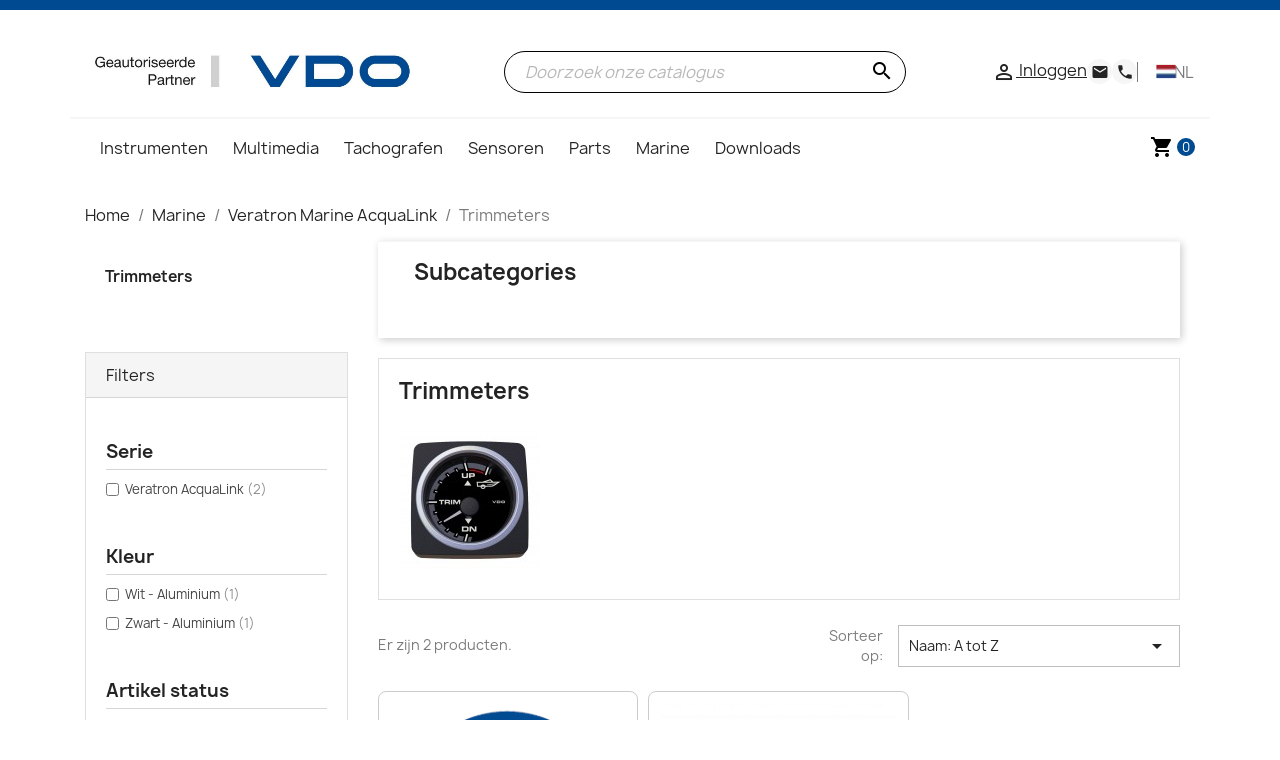

--- FILE ---
content_type: text/html; charset=utf-8
request_url: https://vdo-webshop.nl/nl/240-trimmeters
body_size: 17907
content:
<!doctype html>
<html lang="nl-NL">

<head>
  
    
  <meta charset="utf-8">


  <meta http-equiv="x-ua-compatible" content="ie=edge">



  <script>
    window.dataLayer = window.dataLayer || [];
  </script>
  <!-- Google Tag Manager -->
  
    <script>
      (function(w,d,s,l,i){w[l]=w[l]||[];w[l].push({'gtm.start':
      new Date().getTime(), event: 'gtm.js'
      });
      var f = d.getElementsByTagName(s)[0],
        j = d.createElement(s),
        dl = l != 'dataLayer' ? '&l=' + l : '';
      j.async = true;
      j.src =
        'https://www.googletagmanager.com/gtm.js?id=' + i + dl;
      f.parentNode.insertBefore(j, f);
      })(window, document, 'script', 'dataLayer', 'GTM-PKHQSL4');
    </script>
  
  <!-- End Google Tag Manager -->





  <title>Trimmeters</title>
  
    
  
  <meta name="description" content="">
  <meta name="keywords" content="">
        <link rel="canonical" href="https://vdo-webshop.nl/nl/240-trimmeters">
    
                  <link rel="alternate" href="https://vdo-webshop.nl/nl/240-trimmeters" hreflang="nl-nl">
              <link rel="alternate" href="https://vdo-webshop.nl/de/240-trimm-messgerate" hreflang="de-de">
              <link rel="alternate" href="https://vdo-webshop.nl/en/240-trim-gauges" hreflang="en-us">
              <link rel="alternate" href="https://vdo-webshop.nl/fr/240-compteurs-de-toilettage" hreflang="fr-fr">
              <link rel="alternate" href="https://vdo-webshop.nl/es/240-medidores-de-aseo" hreflang="es-es">
            
  
    <script type="application/ld+json">
  {
    "@context": "https://schema.org",
    "@type": "Organization",
    "name" : "VDO Webshop Warehouse",
    "url" : "https://vdo-webshop.nl/nl/",
          "logo": {
        "@type": "ImageObject",
        "url":"https://vdo-webshop.nl/img/vdo-webshop-logo-1611917597.jpg"
      }
      }
</script>

<script type="application/ld+json">
  {
    "@context": "https://schema.org",
    "@type": "WebPage",
    "isPartOf": {
      "@type": "WebSite",
      "url":  "https://vdo-webshop.nl/nl/",
      "name": "VDO Webshop Warehouse"
    },
    "name": "Trimmeters",
    "url":  "https://vdo-webshop.nl/nl/240-trimmeters"
  }
</script>


  <script type="application/ld+json">
    {
      "@context": "https://schema.org",
      "@type": "BreadcrumbList",
      "itemListElement": [
                  {
            "@type": "ListItem",
            "position": 1,
            "name": "Home",
            "item": "https://vdo-webshop.nl/nl/"
          },                  {
            "@type": "ListItem",
            "position": 2,
            "name": "Marine",
            "item": "https://vdo-webshop.nl/nl/689-marine"
          },                  {
            "@type": "ListItem",
            "position": 3,
            "name": "Veratron Marine AcquaLink",
            "item": "https://vdo-webshop.nl/nl/228-veratron-marine-acqualink"
          },                  {
            "@type": "ListItem",
            "position": 4,
            "name": "Trimmeters",
            "item": "https://vdo-webshop.nl/nl/240-trimmeters"
          }              ]
    }
  </script>
  

  
    <script type="application/ld+json">
  {
    "@context": "https://schema.org",
    "@type": "ItemList",
    "itemListElement": [
          {
        "@type": "ListItem",
        "position": 1,
        "name": "Veratron AcquaLink Trimmeter Wit 52mm",
        "url": "https://vdo-webshop.nl/nl/veratron-marine-acqualink/2097-veratron-acqualink-trimmeter-wit-52mm-a2c1338710001-7640178720336.html"
      },          {
        "@type": "ListItem",
        "position": 2,
        "name": "Veratron AcquaLink Trimmeter Zwart 52mm",
        "url": "https://vdo-webshop.nl/nl/veratron-marine-acqualink/1558-veratron-acqualink-trimmeter-zwart-52mm-a2c59501925-7640178720329.html"
      }        ]
  }
</script>


  
    
  

  
    <meta property="og:title" content="Trimmeters" />
    <meta property="og:description" content="" />
    <meta property="og:url" content="https://vdo-webshop.nl/nl/240-trimmeters" />
    <meta property="og:site_name" content="VDO Webshop Warehouse" />
        <meta property="og:type" content="website" />  



  <meta name="viewport" content="width=device-width, initial-scale=1">



  <link rel="icon" type="image/vnd.microsoft.icon" href="https://vdo-webshop.nl/img/favicon.ico?1614788380">
  <link rel="shortcut icon" type="image/x-icon" href="https://vdo-webshop.nl/img/favicon.ico?1614788380">



    <link rel="stylesheet" href="https://vdo-webshop.nl/themes/vdowebshopBELVG/assets/cache/theme-90ec0f273.css" type="text/css" media="all">




  

  <script type="text/javascript">
        var ASSearchUrl = "https:\/\/vdo-webshop.nl\/nl\/module\/pm_advancedsearch4\/advancedsearch4";
        var as4_orderBySalesAsc = "Sales: Lower first";
        var as4_orderBySalesDesc = "Sales: Highest first";
        var iqitmegamenu = {"sticky":false,"mobileType":false,"containerSelector":"#wrapper .container"};
        var order_button_content = "Vraag een offerte";
        var prestashop = {"cart":{"products":[],"totals":{"total":{"type":"total","label":"Totaal","amount":0,"value":"\u20ac\u00a00,00"},"total_including_tax":{"type":"total","label":"Totaal (incl. btw)","amount":0,"value":"\u20ac\u00a00,00"},"total_excluding_tax":{"type":"total","label":"Totaal (excl. btw)","amount":0,"value":"\u20ac\u00a00,00"}},"subtotals":{"products":{"type":"products","label":"Subtotaal","amount":0,"value":"\u20ac\u00a00,00"},"discounts":null,"shipping":{"type":"shipping","label":"Verzending","amount":0,"value":""},"tax":{"type":"tax","label":"inclusief BTW","amount":0,"value":"\u20ac\u00a00,00"}},"products_count":0,"summary_string":"0 artikelen","vouchers":{"allowed":1,"added":[]},"discounts":[],"minimalPurchase":0,"minimalPurchaseRequired":""},"currency":{"id":1,"name":"Euro","iso_code":"EUR","iso_code_num":"978","sign":"\u20ac"},"customer":{"lastname":null,"firstname":null,"email":null,"birthday":null,"newsletter":null,"newsletter_date_add":null,"optin":null,"website":null,"company":null,"siret":null,"ape":null,"is_logged":false,"gender":{"type":null,"name":null},"addresses":[]},"country":{"id_zone":"38","id_currency":"0","call_prefix":"31","iso_code":"NL","active":"1","contains_states":"0","need_identification_number":"0","need_zip_code":"1","zip_code_format":"NNNNLL","display_tax_label":"1","name":"Nederland","id":13},"language":{"name":"Nederlands (Dutch)","iso_code":"nl","locale":"nl-NL","language_code":"nl-nl","active":"1","is_rtl":"0","date_format_lite":"d-m-Y","date_format_full":"d-m-Y H:i:s","id":1},"page":{"title":"","canonical":"https:\/\/vdo-webshop.nl\/nl\/240-trimmeters","meta":{"title":"Trimmeters","description":"","keywords":"","robots":"index"},"page_name":"category","body_classes":{"lang-nl":true,"lang-rtl":false,"country-NL":true,"currency-EUR":true,"layout-left-column":true,"page-category":true,"tax-display-enabled":true,"page-customer-account":false,"category-id-240":true,"category-Trimmeters":true,"category-id-parent-228":true,"category-depth-level-4":true},"admin_notifications":[],"password-policy":{"feedbacks":{"0":"Erg zwak","1":"Zwak","2":"gemiddeld","3":"Sterk","4":"Erg sterk","Straight rows of keys are easy to guess":"Rechte rijen toetsen zijn gemakkelijk te raden","Short keyboard patterns are easy to guess":"Korte toetsenbordpatronen zijn gemakkelijk te raden","Use a longer keyboard pattern with more turns":"Gebruik een langer toetsenbordpatroon met meer beurten","Repeats like \"aaa\" are easy to guess":"Herhalingen zoals \"aaa\" zijn gemakkelijk te raden","Repeats like \"abcabcabc\" are only slightly harder to guess than \"abc\"":"Herhalingen zoals \"abcabcabc\" zijn slechts iets moeilijker te raden dan \"abc\"","Sequences like abc or 6543 are easy to guess":"Reeksen zoals \"abc\" of \"6543\" zijn gemakkelijk te raden","Recent years are easy to guess":"Recente jaren zijn gemakkelijk te raden","Dates are often easy to guess":"Datums zijn vaak gemakkelijk te raden","This is a top-10 common password":"Dit is een top-10 veelgebruikt wachtwoord","This is a top-100 common password":"Dit is een top-100 veelgebruikt wachtwoord","This is a very common password":"Dit is een veelgebruikt wachtwoord","This is similar to a commonly used password":"Dit is vergelijkbaar met een veelgebruikt wachtwoord","A word by itself is easy to guess":"Een woord op zich is gemakkelijk te raden","Names and surnames by themselves are easy to guess":"Namen en achternamen zijn op zichzelf gemakkelijk te raden","Common names and surnames are easy to guess":"Veelvoorkomende namen en achternamen zijn gemakkelijk te raden","Use a few words, avoid common phrases":"Gebruik een paar woorden, vermijd veelvoorkomende zinnen","No need for symbols, digits, or uppercase letters":"Geen symbolen, cijfers of hoofdletters nodig","Avoid repeated words and characters":"Vermijd herhaalde woorden en tekens","Avoid sequences":"Vermijd reeksen","Avoid recent years":"Vermijd recente jaren","Avoid years that are associated with you":"Vermijd jaren die aan jou zijn gekoppeld","Avoid dates and years that are associated with you":"Vermijd datums en jaren die aan jou zijn gekoppeld","Capitalization doesn't help very much":"Hoofdletters helpen niet veel","All-uppercase is almost as easy to guess as all-lowercase":"Geheel in hoofdletters is bijna net zo gemakkelijk te raden als geheel in kleine letters","Reversed words aren't much harder to guess":"Omgekeerde woorden zijn niet veel moeilijker te raden","Predictable substitutions like '@' instead of 'a' don't help very much":"Voorspelbare vervangingen zoals \"@\" in plaats van \"a\" helpen niet erg","Add another word or two. Uncommon words are better.":"Voeg nog een of twee woorden toe. Ongewone woorden zijn beter."}}},"shop":{"name":"VDO Webshop Warehouse","logo":"https:\/\/vdo-webshop.nl\/img\/vdo-webshop-logo-1611917597.jpg","stores_icon":"https:\/\/vdo-webshop.nl\/img\/logo_stores.png","favicon":"https:\/\/vdo-webshop.nl\/img\/favicon.ico"},"core_js_public_path":"\/themes\/","urls":{"base_url":"https:\/\/vdo-webshop.nl\/","current_url":"https:\/\/vdo-webshop.nl\/nl\/240-trimmeters","shop_domain_url":"https:\/\/vdo-webshop.nl","img_ps_url":"https:\/\/vdo-webshop.nl\/img\/","img_cat_url":"https:\/\/vdo-webshop.nl\/img\/c\/","img_lang_url":"https:\/\/vdo-webshop.nl\/img\/l\/","img_prod_url":"https:\/\/vdo-webshop.nl\/img\/p\/","img_manu_url":"https:\/\/vdo-webshop.nl\/img\/m\/","img_sup_url":"https:\/\/vdo-webshop.nl\/img\/su\/","img_ship_url":"https:\/\/vdo-webshop.nl\/img\/s\/","img_store_url":"https:\/\/vdo-webshop.nl\/img\/st\/","img_col_url":"https:\/\/vdo-webshop.nl\/img\/co\/","img_url":"https:\/\/vdo-webshop.nl\/themes\/vdowebshopBELVG\/assets\/img\/","css_url":"https:\/\/vdo-webshop.nl\/themes\/vdowebshopBELVG\/assets\/css\/","js_url":"https:\/\/vdo-webshop.nl\/themes\/vdowebshopBELVG\/assets\/js\/","pic_url":"https:\/\/vdo-webshop.nl\/upload\/","theme_assets":"https:\/\/vdo-webshop.nl\/themes\/vdowebshopBELVG\/assets\/","theme_dir":"https:\/\/vdo-webshop.nl\/themes\/vdowebshopBELVG\/","pages":{"address":"https:\/\/vdo-webshop.nl\/nl\/adres","addresses":"https:\/\/vdo-webshop.nl\/nl\/adressen","authentication":"https:\/\/vdo-webshop.nl\/nl\/aanmelden","manufacturer":"https:\/\/vdo-webshop.nl\/nl\/brands","cart":"https:\/\/vdo-webshop.nl\/nl\/winkelmandje","category":"https:\/\/vdo-webshop.nl\/nl\/index.php?controller=category","cms":"https:\/\/vdo-webshop.nl\/nl\/index.php?controller=cms","contact":"https:\/\/vdo-webshop.nl\/nl\/contact-opnemen","discount":"https:\/\/vdo-webshop.nl\/nl\/korting","guest_tracking":"https:\/\/vdo-webshop.nl\/nl\/bestelling-volgen-als-gast","history":"https:\/\/vdo-webshop.nl\/nl\/besteloverzicht","identity":"https:\/\/vdo-webshop.nl\/nl\/identiteit","index":"https:\/\/vdo-webshop.nl\/nl\/","my_account":"https:\/\/vdo-webshop.nl\/nl\/mijn-account","order_confirmation":"https:\/\/vdo-webshop.nl\/nl\/order-bevestiging","order_detail":"https:\/\/vdo-webshop.nl\/nl\/index.php?controller=order-detail","order_follow":"https:\/\/vdo-webshop.nl\/nl\/bestelling-volgen","order":"https:\/\/vdo-webshop.nl\/nl\/bestelling","order_return":"https:\/\/vdo-webshop.nl\/nl\/index.php?controller=order-return","order_slip":"https:\/\/vdo-webshop.nl\/nl\/bestel-bon","pagenotfound":"https:\/\/vdo-webshop.nl\/nl\/pagina-niet-gevonden","password":"https:\/\/vdo-webshop.nl\/nl\/wachtwoord-opvragen","pdf_invoice":"https:\/\/vdo-webshop.nl\/nl\/index.php?controller=pdf-invoice","pdf_order_return":"https:\/\/vdo-webshop.nl\/nl\/index.php?controller=pdf-order-return","pdf_order_slip":"https:\/\/vdo-webshop.nl\/nl\/index.php?controller=pdf-order-slip","prices_drop":"https:\/\/vdo-webshop.nl\/nl\/aanbiedingen","product":"https:\/\/vdo-webshop.nl\/nl\/index.php?controller=product","registration":"https:\/\/vdo-webshop.nl\/nl\/index.php?controller=registration","search":"https:\/\/vdo-webshop.nl\/nl\/zoeken","sitemap":"https:\/\/vdo-webshop.nl\/nl\/sitemap","stores":"https:\/\/vdo-webshop.nl\/nl\/winkels","supplier":"https:\/\/vdo-webshop.nl\/nl\/leverancier","new_products":"https:\/\/vdo-webshop.nl\/nl\/nieuwe-producten","brands":"https:\/\/vdo-webshop.nl\/nl\/brands","register":"https:\/\/vdo-webshop.nl\/nl\/index.php?controller=registration","order_login":"https:\/\/vdo-webshop.nl\/nl\/bestelling?login=1"},"alternative_langs":{"nl-nl":"https:\/\/vdo-webshop.nl\/nl\/240-trimmeters","de-de":"https:\/\/vdo-webshop.nl\/de\/240-trimm-messgerate","en-us":"https:\/\/vdo-webshop.nl\/en\/240-trim-gauges","fr-fr":"https:\/\/vdo-webshop.nl\/fr\/240-compteurs-de-toilettage","es-es":"https:\/\/vdo-webshop.nl\/es\/240-medidores-de-aseo"},"actions":{"logout":"https:\/\/vdo-webshop.nl\/nl\/?mylogout="},"no_picture_image":{"bySize":{"small_default":{"url":"https:\/\/vdo-webshop.nl\/img\/p\/nl-default-small_default.jpg","width":98,"height":98},"cart_default":{"url":"https:\/\/vdo-webshop.nl\/img\/p\/nl-default-cart_default.jpg","width":125,"height":125},"home_default":{"url":"https:\/\/vdo-webshop.nl\/img\/p\/nl-default-home_default.jpg","width":250,"height":250},"medium_default":{"url":"https:\/\/vdo-webshop.nl\/img\/p\/nl-default-medium_default.jpg","width":452,"height":452},"large_default":{"url":"https:\/\/vdo-webshop.nl\/img\/p\/nl-default-large_default.jpg","width":800,"height":800}},"small":{"url":"https:\/\/vdo-webshop.nl\/img\/p\/nl-default-small_default.jpg","width":98,"height":98},"medium":{"url":"https:\/\/vdo-webshop.nl\/img\/p\/nl-default-home_default.jpg","width":250,"height":250},"large":{"url":"https:\/\/vdo-webshop.nl\/img\/p\/nl-default-large_default.jpg","width":800,"height":800},"legend":""}},"configuration":{"display_taxes_label":true,"display_prices_tax_incl":true,"is_catalog":false,"show_prices":true,"opt_in":{"partner":false},"quantity_discount":{"type":"discount","label":"Eenheidskorting"},"voucher_enabled":1,"return_enabled":0},"field_required":[],"breadcrumb":{"links":[{"title":"Home","url":"https:\/\/vdo-webshop.nl\/nl\/"},{"title":"Marine","url":"https:\/\/vdo-webshop.nl\/nl\/689-marine"},{"title":"Veratron Marine AcquaLink","url":"https:\/\/vdo-webshop.nl\/nl\/228-veratron-marine-acqualink"},{"title":"Trimmeters","url":"https:\/\/vdo-webshop.nl\/nl\/240-trimmeters"}],"count":4},"link":{"protocol_link":"https:\/\/","protocol_content":"https:\/\/"},"time":1769386307,"static_token":"f358a3728e56eb1624df67704c768cf0","token":"fa780a4f66bb998e22360e155a720896","debug":false};
        var psemailsubscription_subscription = "https:\/\/vdo-webshop.nl\/nl\/module\/ps_emailsubscription\/subscription";
        var psr_icon_color = "#F19D76";
      </script>



  <script async src="https://www.googletagmanager.com/gtag/js?id=UA-123447972-1"></script>
<script>
  window.dataLayer = window.dataLayer || [];
  function gtag(){dataLayer.push(arguments);}
  gtag('js', new Date());
  gtag(
    'config',
    'UA-123447972-1',
    {
      'debug_mode':false
                      }
  );
</script>




  
</head>

<body id="category" class="lang-nl country-nl currency-eur layout-left-column page-category tax-display-enabled category-id-240 category-trimmeters category-id-parent-228 category-depth-level-4">
  
    <!-- Google Tag Manager (noscript) -->
    <noscript><iframe src="https://www.googletagmanager.com/ns.html?id=GTM-PKHQSL4" height="0" width="0"
        style="display:none;visibility:hidden"></iframe></noscript>
    <!-- End Google Tag Manager (noscript) -->
  

  
    
  

  <main>
    
          

    <header id="header">
      
        
                      
      


  <div class="header-top">
    <div class="hidden-md-up text-sm-center mobile">
      <div class="float-xs-left" id="iqitmegamenu-shower">
        <i class="material-icons d-inline">&#xE5D2;</i>
      </div>
      <div class="float-xs-right" id="_mobile_cart"></div>
      <div class="float-xs-right" id="_mobile_user_info"></div>
      <div class="top-logo" id="_mobile_logo"></div>
      <div class="clearfix"></div>
    </div>

    <div class="container">
      <div class="row px-1 mt-1">
        <div class="hidden-sm-down header-custom-left" id="_desktop_logo">
                      
  <a href="https://vdo-webshop.nl/nl/">
    <img
      class="logo img-fluid"
      src="https://vdo-webshop.nl/img/vdo-webshop-logo-1611917597.jpg"
      alt="VDO Webshop Warehouse"
      width="1280"
      height="197">
  </a>

                  </div>

        <div class="search-block">
          <div id="search_widget" class="search-widgets" data-search-controller-url="//vdo-webshop.nl/nl/zoeken">
  <form method="get" action="//vdo-webshop.nl/nl/zoeken">
    <input type="hidden" name="controller" value="search">
    <i class="material-icons search" aria-hidden="true">search</i>
    <input type="text" name="s" value="" placeholder="Doorzoek onze catalogus" aria-label="Zoeken">
    <i class="material-icons clear" aria-hidden="true">clear</i>
  </form>
</div>

        </div>

        <div class="right-nav">
          <div id="_desktop_user_info">
    <div class="user-info">
                    <a
                    href="https://vdo-webshop.nl/nl/mijn-account"
                    title="Inloggen voor uw klantaccount"
                    rel="nofollow"
            >
                <i class="material-icons">&#xE7FF;</i>
                <span class="hidden-sm-down">Inloggen</span>
            </a>
            </div>
</div>
<div id="_desktop_contact_link">
  <div id="contact-link" style="display:flex">

      <a href="https://vdo-webshop.nl/nl/contact-opnemen">
        <i class="material-icons email" aria-hidden="true">email</i>
      </a>
      <a href="https://vdo-webshop.nl/nl/contact-opnemen">
          <i class="material-icons phone" aria-hidden="true">phone</i>
      </a>
  </div>
</div>
<div id="_desktop_language_selector">
  <div class="language-selector-wrapper">
    <span id="language-selector-label" class="hidden-md-up">Taal:</span>
    <div class="language-selector">

                                    <span class="current-lang">
                    <img class="lang-flag" src="https://vdo-webshop.nl/img/l/1.jpg"/> <span>nl</span>
                </span>
                                                                                                    
        <span class="expand-more">
                            <a href="https://vdo-webshop.nl/nl/240-trimmeters"  class="current" >
                      <img class="lang-flag" src="https://vdo-webshop.nl/img/l/1.jpg"/> <span>nl</span>
                  </a>
                            <a href="https://vdo-webshop.nl/de/240-trimm-messgerate" >
                      <img class="lang-flag" src="https://vdo-webshop.nl/img/l/2.jpg"/> <span>de</span>
                  </a>
                            <a href="https://vdo-webshop.nl/en/240-trim-gauges" >
                      <img class="lang-flag" src="https://vdo-webshop.nl/img/l/3.jpg"/> <span>en</span>
                  </a>
                            <a href="https://vdo-webshop.nl/fr/240-compteurs-de-toilettage" >
                      <img class="lang-flag" src="https://vdo-webshop.nl/img/l/5.jpg"/> <span>fr</span>
                  </a>
                            <a href="https://vdo-webshop.nl/es/240-medidores-de-aseo" >
                      <img class="lang-flag" src="https://vdo-webshop.nl/img/l/6.jpg"/> <span>es</span>
                  </a>
                    </span>

    </div>
  </div>
</div>

        </div>
      </div>

      <div id="mobile_top_menu_wrapper" class="row hidden-md-up" style="display:none;">
        <div class="js-top-menu mobile" id="_mobile_top_menu"></div>
        <div class="js-top-menu-bottom">
          <div id="_mobile_currency_selector"></div>
          <div id="_mobile_language_selector"></div>
          <div id="_mobile_contact_link"></div>
        </div>
      </div>
    </div>
  </div>

  <div class="navigation-block container hidden-sm-down">
    <div class="row">
      <div class="col-xs-11">
        <div class="container-iqit-menu">
	<div class="iqitmegamenu-wrapper cbp-hor-width- iqitmegamenu-all clearfix">
		<div id="iqitmegamenu-horizontal" class="iqitmegamenu  cbp-nosticky " role="navigation">
			<div class="container">

								
				<nav id="cbp-hrmenu" class="cbp-hrmenu cbp-horizontal cbp-hrsub-narrow       cbp-submenu-notarrowed  cbp-submenu-notarrowed  ">
					<ul>
													<li id="cbp-hrmenu-tab-10" class="cbp-hrmenu-tab cbp-hrmenu-tab-10  cbp-has-submeu" data-tab-width="12">
																	<a href="https://vdo-webshop.nl/nl/12-instrumenten" >
																				<span class="cbp-tab-title">
											Instrumenten <i class="fa fa-angle-down cbp-submenu-aindicator"></i></span>
																			</a>
																			<div class="cbp-hrsub col-xs-12">
											<div class="cbp-triangle-container"><div class="cbp-triangle-top"></div><div class="cbp-triangle-top-back"></div></div>
											<div class="cbp-hrsub-inner">
																									
																																													




<div class="row menu_row menu-element  first_rows menu-element-id-1">

                

                                                




    <div class="col-xs-3  cbp-menu-column cbp-menu-element menu-element-id-2 ">
        <div class="cbp-menu-column-inner">

                        
                
                
                    
                                                    <div class="row cbp-categories-row">
                                                                                                            <div class="col-xs-12">
                                            <div class="cbp-category-link-w"><a href="https://vdo-webshop.nl/nl/270-vdo-singleviu"
                                                                                class="cbp-column-title nav-link cbp-category-title">VDO SingleViu</a>
                                                                                                                                                    
    <ul class="cbp-links cbp-category-tree"><li ><div class="cbp-category-link-w"><a href="https://vdo-webshop.nl/nl/271-amperemeters">Ampèremeters</a></div></li><li ><div class="cbp-category-link-w"><a href="https://vdo-webshop.nl/nl/272-brandstof-meters">Brandstof meters</a></div></li><li ><div class="cbp-category-link-w"><a href="https://vdo-webshop.nl/nl/273-drukmeters">Drukmeters</a></div></li><li ><div class="cbp-category-link-w"><a href="https://vdo-webshop.nl/nl/274-snelheidsmeters">Snelheidsmeters</a></div></li><li ><div class="cbp-category-link-w"><a href="https://vdo-webshop.nl/nl/275-temperatuurmeters">Temperatuurmeters</a></div></li><li ><div class="cbp-category-link-w"><a href="https://vdo-webshop.nl/nl/276-toerentellers">Toerentellers</a></div></li><li ><div class="cbp-category-link-w"><a href="https://vdo-webshop.nl/nl/277-voltmeters">Voltmeters</a></div></li></ul>

                                                                                            </div>
                                        </div>
                                                                                                </div>
                                            
                
            

            
            </div>    </div>
                                    




    <div class="col-xs-3  cbp-menu-column cbp-menu-element menu-element-id-5 ">
        <div class="cbp-menu-column-inner">

                        
                
                
                    
                                                    <div class="row cbp-categories-row">
                                                                                                            <div class="col-xs-12">
                                            <div class="cbp-category-link-w"><a href="https://vdo-webshop.nl/nl/711-veratron-vdo-marine-viewline"
                                                                                class="cbp-column-title nav-link cbp-category-title">Veratron Marine ViewLine</a>
                                                                                                                                                    
    <ul class="cbp-links cbp-category-tree"><li ><div class="cbp-category-link-w"><a href="https://vdo-webshop.nl/nl/1049-amperemeters">Ampèremeters</a></div></li><li ><div class="cbp-category-link-w"><a href="https://vdo-webshop.nl/nl/717-bedrijfsuren-tellers">Bedrijfsuren tellers</a></div></li><li ><div class="cbp-category-link-w"><a href="https://vdo-webshop.nl/nl/718-brandstof-meters">Brandstof meters</a></div></li><li ><div class="cbp-category-link-w"><a href="https://vdo-webshop.nl/nl/719-drukmeters">Drukmeters</a></div></li><li ><div class="cbp-category-link-w"><a href="https://vdo-webshop.nl/nl/5840-snelheidsmeters">Snelheidsmeters</a></div></li><li ><div class="cbp-category-link-w"><a href="https://vdo-webshop.nl/nl/720-speedometers-gps-sog">Speedometers GPS SOG</a></div></li><li ><div class="cbp-category-link-w"><a href="https://vdo-webshop.nl/nl/724-temperatuurmeters">Temperatuurmeters</a></div></li><li ><div class="cbp-category-link-w"><a href="https://vdo-webshop.nl/nl/721-toerentellers">Toerentellers</a></div></li><li ><div class="cbp-category-link-w"><a href="https://vdo-webshop.nl/nl/725-voltmeters">Voltmeters</a></div></li></ul>

                                                                                            </div>
                                        </div>
                                                                                                </div>
                                            
                
            

            
            </div>    </div>
                                    




    <div class="col-xs-3  cbp-menu-column cbp-menu-element menu-element-id-6 ">
        <div class="cbp-menu-column-inner">

                        
                
                
                    
                                                    <div class="row cbp-categories-row">
                                                                                                            <div class="col-xs-12">
                                            <div class="cbp-category-link-w"><a href="https://vdo-webshop.nl/nl/72-vdo-wwg-cockpit-vision"
                                                                                class="cbp-column-title nav-link cbp-category-title">VDO WWG Cockpit Vision</a>
                                                                                                                                                    
    <ul class="cbp-links cbp-category-tree"><li ><div class="cbp-category-link-w"><a href="https://vdo-webshop.nl/nl/105-brandstof-meters">Brandstof meters</a></div></li><li ><div class="cbp-category-link-w"><a href="https://vdo-webshop.nl/nl/106-drukmeters">Drukmeters</a></div></li><li ><div class="cbp-category-link-w"><a href="https://vdo-webshop.nl/nl/107-snelheidsmeters">Snelheidsmeters</a></div></li><li ><div class="cbp-category-link-w"><a href="https://vdo-webshop.nl/nl/108-temperatuurmeters">Temperatuurmeters</a></div></li><li ><div class="cbp-category-link-w"><a href="https://vdo-webshop.nl/nl/109-toerentellers">Toerentellers</a></div></li><li ><div class="cbp-category-link-w"><a href="https://vdo-webshop.nl/nl/75-voltmeters">Voltmeters</a></div></li></ul>

                                                                                            </div>
                                        </div>
                                                                                                </div>
                                            
                
            

            
            </div>    </div>
                                    




    <div class="col-xs-3  cbp-menu-column cbp-menu-element menu-element-id-8 ">
        <div class="cbp-menu-column-inner">

                        
                
                
                    
                                                    <div class="row cbp-categories-row">
                                                                                                            <div class="col-xs-12">
                                            <div class="cbp-category-link-w"><a href="https://vdo-webshop.nl/nl/73-vdo-wwg-cockpit-international"
                                                                                class="cbp-column-title nav-link cbp-category-title">VDO WWG Cockpit International</a>
                                                                                                                                                    
    <ul class="cbp-links cbp-category-tree"><li ><div class="cbp-category-link-w"><a href="https://vdo-webshop.nl/nl/76-amperemeters">Amperemeters</a></div></li><li ><div class="cbp-category-link-w"><a href="https://vdo-webshop.nl/nl/98-bedrijfsuren-tellers">Bedrijfsuren tellers</a></div></li><li ><div class="cbp-category-link-w"><a href="https://vdo-webshop.nl/nl/99-brandstof-meters">Brandstof meters</a></div></li><li ><div class="cbp-category-link-w"><a href="https://vdo-webshop.nl/nl/100-drukmeters">Drukmeters</a></div></li><li ><div class="cbp-category-link-w"><a href="https://vdo-webshop.nl/nl/101-snelheidsmeters">Snelheidsmeters</a></div></li><li ><div class="cbp-category-link-w"><a href="https://vdo-webshop.nl/nl/102-temperatuurmeters">Temperatuurmeters</a></div></li><li ><div class="cbp-category-link-w"><a href="https://vdo-webshop.nl/nl/104-toerentellers">Toerentellers</a></div></li><li ><div class="cbp-category-link-w"><a href="https://vdo-webshop.nl/nl/103-tijdklokken">Tijdklokken</a></div></li><li ><div class="cbp-category-link-w"><a href="https://vdo-webshop.nl/nl/77-voltmeters">Voltmeters</a></div></li></ul>

                                                                                            </div>
                                        </div>
                                                                                                </div>
                                            
                
            

            
            </div>    </div>
                                    




    <div class="col-xs-3  cbp-menu-column cbp-menu-element menu-element-id-7 ">
        <div class="cbp-menu-column-inner">

                        
                
                
                    
                                                    <div class="row cbp-categories-row">
                                                                                                            <div class="col-xs-12">
                                            <div class="cbp-category-link-w"><a href="https://vdo-webshop.nl/nl/682-vdo-modulcockpit-ii"
                                                                                class="cbp-column-title nav-link cbp-category-title">VDO ModulCockpit II</a>
                                                                                                                                                    
    <ul class="cbp-links cbp-category-tree"><li ><div class="cbp-category-link-w"><a href="https://vdo-webshop.nl/nl/698-toerentellers">Toerentellers</a></div></li><li ><div class="cbp-category-link-w"><a href="https://vdo-webshop.nl/nl/699-snelheidsmeters">Snelheidsmeters</a></div></li><li ><div class="cbp-category-link-w"><a href="https://vdo-webshop.nl/nl/701-bedrijfsuren-tellers">Bedrijfsuren tellers</a></div></li><li ><div class="cbp-category-link-w"><a href="https://vdo-webshop.nl/nl/702-brandstof-meters">Brandstof meters</a></div></li><li ><div class="cbp-category-link-w"><a href="https://vdo-webshop.nl/nl/703-drukmeters">Drukmeters</a></div></li><li ><div class="cbp-category-link-w"><a href="https://vdo-webshop.nl/nl/704-temperatuurmeters">Temperatuurmeters</a></div></li><li ><div class="cbp-category-link-w"><a href="https://vdo-webshop.nl/nl/705-voltmeters">Voltmeters</a></div></li><li ><div class="cbp-category-link-w"><a href="https://vdo-webshop.nl/nl/707-controlemodules">Controlemodules</a></div></li><li ><div class="cbp-category-link-w"><a href="https://vdo-webshop.nl/nl/5849-systeem-onderdelen">Systeem Onderdelen</a></div></li></ul>

                                                                                            </div>
                                        </div>
                                                                                                </div>
                                            
                
            

            
            </div>    </div>
                            
                </div>
																													
																																					</div>
										</div>
																</li>
													<li id="cbp-hrmenu-tab-11" class="cbp-hrmenu-tab cbp-hrmenu-tab-11  cbp-has-submeu" data-tab-width="12">
																	<a href="https://vdo-webshop.nl/nl/227-multimedia" >
																				<span class="cbp-tab-title">
											Multimedia <i class="fa fa-angle-down cbp-submenu-aindicator"></i></span>
																			</a>
																			<div class="cbp-hrsub col-xs-12">
											<div class="cbp-triangle-container"><div class="cbp-triangle-top"></div><div class="cbp-triangle-top-back"></div></div>
											<div class="cbp-hrsub-inner">
																									
																																													




<div class="row menu_row menu-element  first_rows menu-element-id-1">

                

                                                




    <div class="col-xs-3  cbp-menu-column cbp-menu-element menu-element-id-2 ">
        <div class="cbp-menu-column-inner">

                        
                
                
                    
                                                    <div class="row cbp-categories-row">
                                                                                                            <div class="col-xs-12">
                                            <div class="cbp-category-link-w"><a href="https://vdo-webshop.nl/nl/249-continental-radio-s"
                                                                                class="cbp-column-title nav-link cbp-category-title">Continental Radio&#039;s</a>
                                                                                                                                                    
    <ul class="cbp-links cbp-category-tree"><li ><div class="cbp-category-link-w"><a href="https://vdo-webshop.nl/nl/5870-multimedia-line">Multimedia Line</a></div></li><li ><div class="cbp-category-link-w"><a href="https://vdo-webshop.nl/nl/5869-silver-line-extended">Silver Line Extended</a></div></li><li ><div class="cbp-category-link-w"><a href="https://vdo-webshop.nl/nl/5868-silver-line">Silver Line</a></div></li><li ><div class="cbp-category-link-w"><a href="https://vdo-webshop.nl/nl/5867-canbus-radio">CANBus Radio</a></div></li><li ><div class="cbp-category-link-w"><a href="https://vdo-webshop.nl/nl/268-dab-radio-s">DAB Radio&#039;s</a></div></li><li ><div class="cbp-category-link-w"><a href="https://vdo-webshop.nl/nl/250-radio-s">Radio&#039;s</a></div></li><li ><div class="cbp-category-link-w"><a href="https://vdo-webshop.nl/nl/252-dab-radio-cd-spelers">DAB Radio CD spelers</a></div></li><li ><div class="cbp-category-link-w"><a href="https://vdo-webshop.nl/nl/251-radio-cd-spelers">Radio CD spelers</a></div></li></ul>

                                                                                            </div>
                                        </div>
                                                                                                </div>
                                            
                
            

            
            </div>    </div>
                                    




    <div class="col-xs-3  cbp-menu-column cbp-menu-element menu-element-id-3 ">
        <div class="cbp-menu-column-inner">

                        
                
                
                    
                                                    <div class="row cbp-categories-row">
                                                                                                            <div class="col-xs-12">
                                            <div class="cbp-category-link-w"><a href="https://vdo-webshop.nl/nl/296-vdo-radio-s"
                                                                                class="cbp-column-title nav-link cbp-category-title">VDO Radio&#039;s</a>
                                                                                                                                                    
    <ul class="cbp-links cbp-category-tree"><li ><div class="cbp-category-link-w"><a href="https://vdo-webshop.nl/nl/299-dab-radio-cd-spelers">DAB Radio CD spelers</a></div></li><li ><div class="cbp-category-link-w"><a href="https://vdo-webshop.nl/nl/298-radio-cd-spelers">Radio CD spelers</a></div></li><li ><div class="cbp-category-link-w"><a href="https://vdo-webshop.nl/nl/297-radio-s">Radio&#039;s</a></div></li></ul>

                                                                                            </div>
                                        </div>
                                                                                                </div>
                                            
                
            

            
            </div>    </div>
                                    




    <div class="col-xs-3  cbp-menu-column cbp-menu-element menu-element-id-4 ">
        <div class="cbp-menu-column-inner">

                        
                
                
                    
                                                    <div class="row cbp-categories-row">
                                                                                                            <div class="col-xs-12">
                                            <div class="cbp-category-link-w"><a href="https://vdo-webshop.nl/nl/259-vdo-multimedia-parts"
                                                                                class="cbp-column-title nav-link cbp-category-title">VDO Multimedia parts</a>
                                                                                                                                                    
    <ul class="cbp-links cbp-category-tree"><li ><div class="cbp-category-link-w"><a href="https://vdo-webshop.nl/nl/260-luidsprekers">Luidsprekers</a></div></li><li ><div class="cbp-category-link-w"><a href="https://vdo-webshop.nl/nl/261-am-fm-antennes">AM - FM Antennes</a></div></li><li ><div class="cbp-category-link-w"><a href="https://vdo-webshop.nl/nl/262-dab-antennes">DAB Antennes</a></div></li><li ><div class="cbp-category-link-w"><a href="https://vdo-webshop.nl/nl/263-kabels-connectors">Kabels &amp; Connectors</a></div></li></ul>

                                                                                            </div>
                                        </div>
                                                                                                </div>
                                            
                
            

            
            </div>    </div>
                                    




    <div class="col-xs-3  cbp-menu-column cbp-menu-element menu-element-id-6 ">
        <div class="cbp-menu-column-inner">

                        
                
                
                    
                                                    <div class="row cbp-categories-row">
                                                                                                            <div class="col-xs-12">
                                            <div class="cbp-category-link-w"><a href="https://vdo-webshop.nl/nl/826-vdo-camera-systemen"
                                                                                class="cbp-column-title nav-link cbp-category-title">VDO Camera systemen</a>
                                                                                                                                            </div>
                                        </div>
                                                                                                </div>
                                            
                
            

            
            </div>    </div>
                            
                </div>
																													
																																					</div>
										</div>
																</li>
													<li id="cbp-hrmenu-tab-12" class="cbp-hrmenu-tab cbp-hrmenu-tab-12  cbp-has-submeu" data-tab-width="12">
																	<a href="https://vdo-webshop.nl/nl/722-tachografen-vdo-continental" >
																				<span class="cbp-tab-title">
											Tachografen <i class="fa fa-angle-down cbp-submenu-aindicator"></i></span>
																			</a>
																			<div class="cbp-hrsub col-xs-12">
											<div class="cbp-triangle-container"><div class="cbp-triangle-top"></div><div class="cbp-triangle-top-back"></div></div>
											<div class="cbp-hrsub-inner">
																									
																																													




<div class="row menu_row menu-element  first_rows menu-element-id-1">

                

                                                




    <div class="col-xs-3  cbp-menu-column cbp-menu-element menu-element-id-2 ">
        <div class="cbp-menu-column-inner">

                        
                
                
                    
                                                    <div class="row cbp-categories-row">
                                                                                                            <div class="col-xs-12">
                                            <div class="cbp-category-link-w"><a href="https://vdo-webshop.nl/nl/726-continental-vdo-tachografen"
                                                                                class="cbp-column-title nav-link cbp-category-title">Continental VDO Tachografen</a>
                                                                                                                                                    
    <ul class="cbp-links cbp-category-tree"><li ><div class="cbp-category-link-w"><a href="https://vdo-webshop.nl/nl/5839-vdo-dtco-41-tachografen">VDO DTCO 4.1 Tachografen</a></div></li><li ><div class="cbp-category-link-w"><a href="https://vdo-webshop.nl/nl/829-vdo-dtco-40-tachografen">VDO DTCO 4.0 Tachografen</a></div></li><li ><div class="cbp-category-link-w"><a href="https://vdo-webshop.nl/nl/756-vdo-dtco-30-tachografen">VDO DTCO 3.0 Tachografen</a></div></li><li ><div class="cbp-category-link-w"><a href="https://vdo-webshop.nl/nl/825-vdo-mtco-tachografen">VDO MTCO Tachografen</a></div></li><li ><div class="cbp-category-link-w"><a href="https://vdo-webshop.nl/nl/727-alexander-dennis-tachografen-continental-vdo-dtco">Alexander Dennis Tachografen</a></div></li></ul>

                                                                                            </div>
                                        </div>
                                                                                                </div>
                                            
                
            

            
            </div>    </div>
                                    




    <div class="col-xs-3  cbp-menu-column cbp-menu-element menu-element-id-3 ">
        <div class="cbp-menu-column-inner">

                        
                
                
                    
                                                    <div class="row cbp-categories-row">
                                                                                                            <div class="col-xs-12">
                                            <div class="cbp-category-link-w"><a href="https://vdo-webshop.nl/nl/750-continental-vdo-tachograaf-ict-oplossingen"
                                                                                class="cbp-column-title nav-link cbp-category-title">VDO Tachograaf ICT Oplossingen</a>
                                                                                                                                                    
    <ul class="cbp-links cbp-category-tree"><li ><div class="cbp-category-link-w"><a href="https://vdo-webshop.nl/nl/753-continental-vdo-fleet">Continental VDO Fleet</a></div></li><li ><div class="cbp-category-link-w"><a href="https://vdo-webshop.nl/nl/757-continental-vdo-pro-connect">Continental VDO pro-Connect</a></div></li><li ><div class="cbp-category-link-w"><a href="https://vdo-webshop.nl/nl/827-continental-vdo-dld">Continental VDO DLD</a></div></li></ul>

                                                                                            </div>
                                        </div>
                                                                                                </div>
                                            
                
            

            
            </div>    </div>
                                    




    <div class="col-xs-3  cbp-menu-column cbp-menu-element menu-element-id-4 ">
        <div class="cbp-menu-column-inner">

                        
                
                
                    
                                                    <div class="row cbp-categories-row">
                                                                                                            <div class="col-xs-12">
                                            <div class="cbp-category-link-w"><a href="https://vdo-webshop.nl/nl/752-vdo-tachograaf-accessoires"
                                                                                class="cbp-column-title nav-link cbp-category-title">VDO Tachograaf Accessoires</a>
                                                                                                                                                    
    <ul class="cbp-links cbp-category-tree"><li ><div class="cbp-category-link-w"><a href="https://vdo-webshop.nl/nl/793-vdo-tachograaf-sensor-aansluitkabels">VDO Tachograaf Sensor aansluitkabels</a></div></li><li ><div class="cbp-category-link-w"><a href="https://vdo-webshop.nl/nl/5823-vdo-tachograaf-aansluitkabels-toebehoren">VDO Tachograaf aansluitkabels toebehoren</a></div></li><li ><div class="cbp-category-link-w"><a href="https://vdo-webshop.nl/nl/794-vdo-dtco-gebruiksaanwijzingen">VDO DTCO Gebruiksaanwijzingen</a></div></li><li ><div class="cbp-category-link-w"><a href="https://vdo-webshop.nl/nl/802-vdo-tachograaf-printerpapier">VDO Tachograaf Printerpapier</a></div></li><li ><div class="cbp-category-link-w"><a href="https://vdo-webshop.nl/nl/804-vdo-tachograaf-testapparatuur">VDO Tachograaf Testapparatuur</a></div></li><li ><div class="cbp-category-link-w"><a href="https://vdo-webshop.nl/nl/805-vdo-tachograaf-inbouw-parts">VDO Tachograaf Inbouw Parts</a></div></li><li ><div class="cbp-category-link-w"><a href="https://vdo-webshop.nl/nl/828-vdo-tachograaf-verzegeling-materiaal">VDO Tachograaf Verzegeling Materiaal</a></div></li><li ><div class="cbp-category-link-w"><a href="https://vdo-webshop.nl/nl/840-vdo-tachograaf-schijven">VDO Tachograaf Schijven</a></div></li></ul>

                                                                                            </div>
                                        </div>
                                                                                                </div>
                                            
                
            

            
            </div>    </div>
                                    




    <div class="col-xs-3  cbp-menu-column cbp-menu-element menu-element-id-5 ">
        <div class="cbp-menu-column-inner">

                        
                
                
                    
                                                    <div class="row cbp-categories-row">
                                                                                                            <div class="col-xs-12">
                                            <div class="cbp-category-link-w"><a href="https://vdo-webshop.nl/nl/751-vdo-tachograaf-sensoren"
                                                                                class="cbp-column-title nav-link cbp-category-title">VDO Tachograaf Sensoren</a>
                                                                                                                                                    
    <ul class="cbp-links cbp-category-tree"><li ><div class="cbp-category-link-w"><a href="https://vdo-webshop.nl/nl/758-1314-hall-tachograaf-sensoren">1314 Hall Tachograaf Sensoren</a></div></li><li ><div class="cbp-category-link-w"><a href="https://vdo-webshop.nl/nl/796-1318-hall-tachograaf-sensoren">1318 Hall Tachograaf Sensoren</a></div></li><li ><div class="cbp-category-link-w"><a href="https://vdo-webshop.nl/nl/795-1318-inductie-tachograaf-sensoren">1318 Inductie Tachograaf Sensoren</a></div></li><li ><div class="cbp-category-link-w"><a href="https://vdo-webshop.nl/nl/760-1319-hall-tachograaf-sensoren">1319 Hall Tachograaf Sensoren</a></div></li><li ><div class="cbp-category-link-w"><a href="https://vdo-webshop.nl/nl/824-kitas-tachograaf-test-sensoren">Kitas Tachograaf test sensoren</a></div></li><li ><div class="cbp-category-link-w"><a href="https://vdo-webshop.nl/nl/762-kitas2-smart-tachograaf-sensoren">Kitas2+ Smart Tachograaf Sensoren</a></div></li><li ><div class="cbp-category-link-w"><a href="https://vdo-webshop.nl/nl/807-kitas4-smart-tachograaf-sensoren">Kitas4 Smart Tachograaf Sensoren</a></div></li><li ><div class="cbp-category-link-w"><a href="https://vdo-webshop.nl/nl/816-bova-tachograaf-sensoren">Bova Tachograaf Sensoren</a></div></li><li ><div class="cbp-category-link-w"><a href="https://vdo-webshop.nl/nl/766-daf-tachograaf-sensoren">DAF Tachograaf Sensoren</a></div></li><li ><div class="cbp-category-link-w"><a href="https://vdo-webshop.nl/nl/774-evo-bus-tachograaf-sensoren">Evo Bus Tachograaf Sensoren</a></div></li><li ><div class="cbp-category-link-w"><a href="https://vdo-webshop.nl/nl/810-fiat-tachograaf-sensoren">Fiat Tachograaf Sensoren </a></div></li><li ><div class="cbp-category-link-w"><a href="https://vdo-webshop.nl/nl/820-ford-tachograaf-sensoren">Ford Tachograaf Sensoren</a></div></li><li ><div class="cbp-category-link-w"><a href="https://vdo-webshop.nl/nl/771-gm-opel-tachograaf-sensoren">GM Opel Tachograaf Sensoren</a></div></li><li ><div class="cbp-category-link-w"><a href="https://vdo-webshop.nl/nl/818-iris-bus-tachograaf-sensoren">Iris Bus Tachograaf Sensoren</a></div></li><li ><div class="cbp-category-link-w"><a href="https://vdo-webshop.nl/nl/768-iveco-tachograaf-sensoren">Iveco Tachograaf Sensoren</a></div></li></ul>

                                                                                            </div>
                                        </div>
                                                                                                </div>
                                            
                
            

            
            </div>    </div>
                            
                </div>
																													
																																					</div>
										</div>
																</li>
													<li id="cbp-hrmenu-tab-13" class="cbp-hrmenu-tab cbp-hrmenu-tab-13  cbp-has-submeu" data-tab-width="12">
																	<a href="https://vdo-webshop.nl/nl/21-sensoren" >
																				<span class="cbp-tab-title">
											Sensoren <i class="fa fa-angle-down cbp-submenu-aindicator"></i></span>
																			</a>
																			<div class="cbp-hrsub col-xs-12">
											<div class="cbp-triangle-container"><div class="cbp-triangle-top"></div><div class="cbp-triangle-top-back"></div></div>
											<div class="cbp-hrsub-inner">
																									
																																													




<div class="row menu_row menu-element  first_rows menu-element-id-1">

                

                                                




    <div class="col-xs-3  cbp-menu-column cbp-menu-element menu-element-id-2 ">
        <div class="cbp-menu-column-inner">

                        
                
                
                    
                                                    <div class="row cbp-categories-row">
                                                                                                            <div class="col-xs-12">
                                            <div class="cbp-category-link-w"><a href="https://vdo-webshop.nl/nl/91-motorcontrole-sensoren"
                                                                                class="cbp-column-title nav-link cbp-category-title">Motorcontrole sensoren</a>
                                                                                                                                                    
    <ul class="cbp-links cbp-category-tree"><li ><div class="cbp-category-link-w"><a href="https://vdo-webshop.nl/nl/22-amperemeter-shunts">Ampèremeter shunts</a></div></li><li ><div class="cbp-category-link-w"><a href="https://vdo-webshop.nl/nl/32-druksensoren">Druksensoren</a></div></li><li ><div class="cbp-category-link-w"><a href="https://vdo-webshop.nl/nl/65-druksensoren-dual-station">Druksensoren dual station</a></div></li><li ><div class="cbp-category-link-w"><a href="https://vdo-webshop.nl/nl/49-druksensoren-elektronisch">Druksensoren elektronisch</a></div></li><li ><div class="cbp-category-link-w"><a href="https://vdo-webshop.nl/nl/42-drukschakelaars">Drukschakelaars</a></div></li><li ><div class="cbp-category-link-w"><a href="https://vdo-webshop.nl/nl/34-temperatuur-sensoren">Temperatuur sensoren</a></div></li><li ><div class="cbp-category-link-w"><a href="https://vdo-webshop.nl/nl/588-temperatuur-sensoren-dual-station">Temperatuur sensoren dual station</a></div></li><li ><div class="cbp-category-link-w"><a href="https://vdo-webshop.nl/nl/44-temperatuur-schakelaars">Temperatuur schakelaars</a></div></li><li ><div class="cbp-category-link-w"><a href="https://vdo-webshop.nl/nl/35-toeren-en-snelheid-sensoren">Toeren en snelheid sensoren</a></div></li></ul>

                                                                                            </div>
                                        </div>
                                                                                                </div>
                                            
                
            

            
            </div>    </div>
                                    




    <div class="col-xs-3  cbp-menu-column cbp-menu-element menu-element-id-3 ">
        <div class="cbp-menu-column-inner">

                        
                
                
                    
                                                    <div class="row cbp-categories-row">
                                                                                                            <div class="col-xs-12">
                                            <div class="cbp-category-link-w"><a href="https://vdo-webshop.nl/nl/92-niveau-sensoren"
                                                                                class="cbp-column-title nav-link cbp-category-title">Niveau sensoren</a>
                                                                                                                                                    
    <ul class="cbp-links cbp-category-tree"><li ><div class="cbp-category-link-w"><a href="https://vdo-webshop.nl/nl/95-54mm-brandstof-buis-sensoren">54mm Brandstof Buis Sensoren</a></div></li><li ><div class="cbp-category-link-w"><a href="https://vdo-webshop.nl/nl/830-80mm-brandstof-buis-sensoren">80mm Brandstof Buis Sensoren</a></div></li><li ><div class="cbp-category-link-w"><a href="https://vdo-webshop.nl/nl/31-brandstof-hevel-sensoren">Brandstof hevel sensoren</a></div></li><li ><div class="cbp-category-link-w"><a href="https://vdo-webshop.nl/nl/832-drinkwater-sensoren-3-180-ohm">Drinkwater Sensoren 3-180 Ohm</a></div></li><li ><div class="cbp-category-link-w"><a href="https://vdo-webshop.nl/nl/36-drinkwater-sensoren-capacitief-4-20ma">Drinkwater Sensoren Capacitief 4-20mA</a></div></li><li ><div class="cbp-category-link-w"><a href="https://vdo-webshop.nl/nl/96-afvalwater-sensoren-capacitief-4-20ma">Afvalwater Sensoren Capacitief 4-20mA</a></div></li><li ><div class="cbp-category-link-w"><a href="https://vdo-webshop.nl/nl/43-niveauschakelaars">Niveauschakelaars</a></div></li></ul>

                                                                                            </div>
                                        </div>
                                                                                                </div>
                                            
                
            

            
            </div>    </div>
                                    




    <div class="col-xs-3  cbp-menu-column cbp-menu-element menu-element-id-4 ">
        <div class="cbp-menu-column-inner">

                        
                
                
                    
                                                    <div class="row cbp-categories-row">
                                                                                                            <div class="col-xs-12">
                                            <div class="cbp-category-link-w"><a href="https://vdo-webshop.nl/nl/781-tachograaf-sensoren"
                                                                                class="cbp-column-title nav-link cbp-category-title">Tachograaf sensoren</a>
                                                                                                                                                    
    <ul class="cbp-links cbp-category-tree"><li ><div class="cbp-category-link-w"><a href="https://vdo-webshop.nl/nl/782-1314-hall-tachograaf-sensoren">1314 Hall Tachograaf sensoren</a></div></li><li ><div class="cbp-category-link-w"><a href="https://vdo-webshop.nl/nl/808-kitas2-smart-tachograaf-sensoren">Kitas2+ Smart Tachograaf Sensoren</a></div></li><li ><div class="cbp-category-link-w"><a href="https://vdo-webshop.nl/nl/823-kitas4-smart-tachograaf-sensoren">Kitas4 Smart Tachograaf Sensoren</a></div></li><li ><div class="cbp-category-link-w"><a href="https://vdo-webshop.nl/nl/797-1318-inductie-tachograaf-sensoren">1318 Inductie Tachograaf sensoren</a></div></li><li ><div class="cbp-category-link-w"><a href="https://vdo-webshop.nl/nl/798-1318-hall-tachograaf-sensoren">1318 Hall Tachograaf sensoren</a></div></li><li ><div class="cbp-category-link-w"><a href="https://vdo-webshop.nl/nl/800-1319-hall-tachograaf-sensoren">1319 Hall Tachograaf sensoren</a></div></li></ul>

                                                                                            </div>
                                        </div>
                                                                                                </div>
                                            
                
            

            
            </div>    </div>
                                    




    <div class="col-xs-3  cbp-menu-column cbp-menu-element menu-element-id-6 ">
        <div class="cbp-menu-column-inner">

                        
                
                
                    
                                                    <div class="row cbp-categories-row">
                                                                                                            <div class="col-xs-12">
                                            <div class="cbp-category-link-w"><a href="https://vdo-webshop.nl/nl/5837-vdo-kitas2-smart-sensoren"
                                                                                class="cbp-column-title nav-link cbp-category-title">VDO Kitas2 Smart Sensoren</a>
                                                                                                                                                    
    <ul class="cbp-links cbp-category-tree"><li ><div class="cbp-category-link-w"><a href="https://vdo-webshop.nl/nl/5838-kitas2-smart-tachograaf-sensoren">Kitas2+ Smart Tachograaf Sensoren</a></div></li><li ><div class="cbp-category-link-w"><a href="https://vdo-webshop.nl/nl/5856-renault-kitas2-sensoren">Renault Kitas2 Sensoren</a></div></li><li ><div class="cbp-category-link-w"><a href="https://vdo-webshop.nl/nl/5857-volvo-kitas2-sensoren">Volvo Kitas2 Sensoren</a></div></li></ul>

                                                                                            </div>
                                        </div>
                                                                                                </div>
                                            
                
            

            
            </div>    </div>
                                    




    <div class="col-xs-3  cbp-menu-column cbp-menu-element menu-element-id-7 ">
        <div class="cbp-menu-column-inner">

                        
                
                
                    
                                                    <div class="row cbp-categories-row">
                                                                                                            <div class="col-xs-12">
                                            <div class="cbp-category-link-w"><a href="https://vdo-webshop.nl/nl/5841-vdo-kitas4-smart-sensoren"
                                                                                class="cbp-column-title nav-link cbp-category-title">VDO Kitas4 Smart Sensoren</a>
                                                                                                                                                    
    <ul class="cbp-links cbp-category-tree"><li ><div class="cbp-category-link-w"><a href="https://vdo-webshop.nl/nl/5842-kitas4-smart-tachograaf-sensoren">Kitas4 Smart Tachograaf Sensoren</a></div></li><li ><div class="cbp-category-link-w"><a href="https://vdo-webshop.nl/nl/5843-iveco-kitas4-sensoren">Iveco Kitas4 Sensoren</a></div></li><li ><div class="cbp-category-link-w"><a href="https://vdo-webshop.nl/nl/5850-dennis-eagle-kitas4-sensoren">Dennis Eagle Kitas4 Sensoren</a></div></li><li ><div class="cbp-category-link-w"><a href="https://vdo-webshop.nl/nl/5851-man-kitas4-sensoren">MAN Kitas4 Sensoren</a></div></li><li ><div class="cbp-category-link-w"><a href="https://vdo-webshop.nl/nl/5852-mitsubishi-kitas4-sensoren">Mitsubishi Kitas4 Sensoren</a></div></li><li ><div class="cbp-category-link-w"><a href="https://vdo-webshop.nl/nl/5853-solaris-kitas4-sensoren">Solaris Kitas4 Sensoren</a></div></li><li ><div class="cbp-category-link-w"><a href="https://vdo-webshop.nl/nl/5854-temsa-kitas4-sensoren">Temsa Kitas4 Sensoren</a></div></li><li ><div class="cbp-category-link-w"><a href="https://vdo-webshop.nl/nl/5855-vdl-kitas4-sensoren">VDL Kitas4 Sensoren</a></div></li></ul>

                                                                                            </div>
                                        </div>
                                                                                                </div>
                                            
                
            

            
            </div>    </div>
                            
                </div>
																													
																																					</div>
										</div>
																</li>
													<li id="cbp-hrmenu-tab-14" class="cbp-hrmenu-tab cbp-hrmenu-tab-14  cbp-has-submeu" data-tab-width="12">
																	<a href="https://vdo-webshop.nl/nl/37-parts" >
																				<span class="cbp-tab-title">
											Parts <i class="fa fa-angle-down cbp-submenu-aindicator"></i></span>
																			</a>
																			<div class="cbp-hrsub col-xs-12">
											<div class="cbp-triangle-container"><div class="cbp-triangle-top"></div><div class="cbp-triangle-top-back"></div></div>
											<div class="cbp-hrsub-inner">
																									
																																													




<div class="row menu_row menu-element  first_rows menu-element-id-1">

                

                                                




    <div class="col-xs-3  cbp-menu-column cbp-menu-element menu-element-id-3 ">
        <div class="cbp-menu-column-inner">

                        
                
                
                    
                                                    <div class="row cbp-categories-row">
                                                                                                            <div class="col-xs-12">
                                            <div class="cbp-category-link-w"><a href="https://vdo-webshop.nl/nl/256-vdo-multimedia-parts"
                                                                                class="cbp-column-title nav-link cbp-category-title">VDO Multimedia parts</a>
                                                                                                                                                    
    <ul class="cbp-links cbp-category-tree"><li ><div class="cbp-category-link-w"><a href="https://vdo-webshop.nl/nl/257-am-fm-antennes">AM - FM Antennes</a></div></li><li ><div class="cbp-category-link-w"><a href="https://vdo-webshop.nl/nl/265-dab-antennes">DAB Antennes</a></div></li><li ><div class="cbp-category-link-w"><a href="https://vdo-webshop.nl/nl/266-kabels-connectors">Kabels &amp; Connectors</a></div></li><li ><div class="cbp-category-link-w"><a href="https://vdo-webshop.nl/nl/258-luidsprekers">Luidsprekers</a></div></li></ul>

                                                                                            </div>
                                        </div>
                                                                                                </div>
                                            
                
            

            
            </div>    </div>
                                    




    <div class="col-xs-3  cbp-menu-column cbp-menu-element menu-element-id-4 ">
        <div class="cbp-menu-column-inner">

                        
                
                
                    
                                                    <div class="row cbp-categories-row">
                                                                                                            <div class="col-xs-12">
                                            <div class="cbp-category-link-w"><a href="https://vdo-webshop.nl/nl/38-vdo-sensoren-parts"
                                                                                class="cbp-column-title nav-link cbp-category-title">VDO Sensoren onderdelen</a>
                                                                                                                                                    
    <ul class="cbp-links cbp-category-tree"><li ><div class="cbp-category-link-w"><a href="https://vdo-webshop.nl/nl/69-niveaumeting">Niveaumeting</a></div></li><li ><div class="cbp-category-link-w"><a href="https://vdo-webshop.nl/nl/90-temperatuurmeting">Temperatuurmeting</a></div></li><li ><div class="cbp-category-link-w"><a href="https://vdo-webshop.nl/nl/111-sensor-adapters">Sensor adapters</a></div></li><li ><div class="cbp-category-link-w"><a href="https://vdo-webshop.nl/nl/5831-connectoren">Connectoren</a></div></li></ul>

                                                                                            </div>
                                        </div>
                                                                                                </div>
                                            
                
            

            
            </div>    </div>
                                    




    <div class="col-xs-3  cbp-menu-column cbp-menu-element menu-element-id-5 ">
        <div class="cbp-menu-column-inner">

                        
                
                
                    
                                                    <div class="row cbp-categories-row">
                                                                                                            <div class="col-xs-12">
                                            <div class="cbp-category-link-w"><a href="https://vdo-webshop.nl/nl/1054-brandstofsystemen"
                                                                                class="cbp-column-title nav-link cbp-category-title">Brandstofsystemen</a>
                                                                                                                                                    
    <ul class="cbp-links cbp-category-tree"><li  class="cbp-hrsub-haslevel2" ><div class="cbp-category-link-w"><a href="https://vdo-webshop.nl/nl/1055-brandstoftoevoerunit">Brandstoftoevoerunit</a>
    <ul class="cbp-hrsub-level2"><li ><div class="cbp-category-link-w"><a href="https://vdo-webshop.nl/nl/1056-audi">Audi</a></div></li><li ><div class="cbp-category-link-w"><a href="https://vdo-webshop.nl/nl/5351-opel">Opel</a></div></li><li ><div class="cbp-category-link-w"><a href="https://vdo-webshop.nl/nl/1061-volkswagen">Volkswagen</a></div></li><li ><div class="cbp-category-link-w"><a href="https://vdo-webshop.nl/nl/5526-volvo">Volvo</a></div></li><li ><div class="cbp-category-link-w"><a href="https://vdo-webshop.nl/nl/5429-renault">Renault</a></div></li><li ><div class="cbp-category-link-w"><a href="https://vdo-webshop.nl/nl/3578-suzuki">Suzuki</a></div></li><li ><div class="cbp-category-link-w"><a href="https://vdo-webshop.nl/nl/5356-vauxhall">Vauxhall</a></div></li><li ><div class="cbp-category-link-w"><a href="https://vdo-webshop.nl/nl/1064-seat">Seat</a></div></li><li ><div class="cbp-category-link-w"><a href="https://vdo-webshop.nl/nl/1069-skoda">Skoda</a></div></li><li ><div class="cbp-category-link-w"><a href="https://vdo-webshop.nl/nl/1158-bmw">BMW</a></div></li><li ><div class="cbp-category-link-w"><a href="https://vdo-webshop.nl/nl/1269-citroen">Citroën</a></div></li><li ><div class="cbp-category-link-w"><a href="https://vdo-webshop.nl/nl/1275-peugeot">Peugeot</a></div></li><li ><div class="cbp-category-link-w"><a href="https://vdo-webshop.nl/nl/1352-fiat">Fiat</a></div></li><li ><div class="cbp-category-link-w"><a href="https://vdo-webshop.nl/nl/1360-lancia">Lancia</a></div></li><li ><div class="cbp-category-link-w"><a href="https://vdo-webshop.nl/nl/1475-land-rover">Land Rover</a></div></li></ul>
</div></li><li ><div class="cbp-category-link-w"><a href="https://vdo-webshop.nl/nl/5872-hoge-druk-brandstof-pompen-">Hoge Druk Brandstof Pompen</a></div></li><li ><div class="cbp-category-link-w"><a href="https://vdo-webshop.nl/nl/5873-brandstofpompen">Brandstofpompen</a></div></li></ul>

                                                                                            </div>
                                        </div>
                                                                                                </div>
                                            
                
            

            
            </div>    </div>
                                    




    <div class="col-xs-3  cbp-menu-column cbp-menu-element menu-element-id-6 ">
        <div class="cbp-menu-column-inner">

                        
                
                
                    
                                                    <div class="row cbp-categories-row">
                                                                                                            <div class="col-xs-12">
                                            <div class="cbp-category-link-w"><a href="https://vdo-webshop.nl/nl/708-vdo-auto-parts"
                                                                                class="cbp-column-title nav-link cbp-category-title">VDO Auto parts</a>
                                                                                                                                                    
    <ul class="cbp-links cbp-category-tree"><li ><div class="cbp-category-link-w"><a href="https://vdo-webshop.nl/nl/5826-luchtregelkleppen">VDO Luchtregelkleppen</a></div></li><li ><div class="cbp-category-link-w"><a href="https://vdo-webshop.nl/nl/710-continental-vdo-e-gas">VDO E-Gas</a></div></li><li ><div class="cbp-category-link-w"><a href="https://vdo-webshop.nl/nl/5874-injectoren">VDO Injectoren</a></div></li><li ><div class="cbp-category-link-w"><a href="https://vdo-webshop.nl/nl/1053-ruiten-wassystemen">VDO Ruiten Wassystemen</a></div></li><li ><div class="cbp-category-link-w"><a href="https://vdo-webshop.nl/nl/709-continental-vdo-tempostat">VDO Tempostat</a></div></li></ul>

                                                                                            </div>
                                        </div>
                                                                                                </div>
                                            
                
            

            
            </div>    </div>
                                    




    <div class="col-xs-3  cbp-menu-column cbp-menu-element menu-element-id-2 ">
        <div class="cbp-menu-column-inner">

                        
                
                
                    
                                                    <div class="row cbp-categories-row">
                                                                                                            <div class="col-xs-12">
                                            <div class="cbp-category-link-w"><a href="https://vdo-webshop.nl/nl/39-vdo-instrumenten-parts"
                                                                                class="cbp-column-title nav-link cbp-category-title">VDO Instrumenten parts</a>
                                                                                                                                                    
    <ul class="cbp-links cbp-category-tree"><li ><div class="cbp-category-link-w"><a href="https://vdo-webshop.nl/nl/57-signalering">Signalering</a></div></li><li ><div class="cbp-category-link-w"><a href="https://vdo-webshop.nl/nl/58-frontringen">Frontringen</a></div></li><li ><div class="cbp-category-link-w"><a href="https://vdo-webshop.nl/nl/59-kabels">Kabels</a></div></li><li ><div class="cbp-category-link-w"><a href="https://vdo-webshop.nl/nl/60-montage-sets">Montage sets</a></div></li><li ><div class="cbp-category-link-w"><a href="https://vdo-webshop.nl/nl/61-programmering">Programmering</a></div></li><li ><div class="cbp-category-link-w"><a href="https://vdo-webshop.nl/nl/62-schakelaars">Schakelaars</a></div></li><li ><div class="cbp-category-link-w"><a href="https://vdo-webshop.nl/nl/63-voorschakel-weerstanden">Voorschakel weerstanden</a></div></li><li ><div class="cbp-category-link-w"><a href="https://vdo-webshop.nl/nl/244-verlichting">Verlichting</a></div></li><li ><div class="cbp-category-link-w"><a href="https://vdo-webshop.nl/nl/245-diversen">Diversen</a></div></li><li ><div class="cbp-category-link-w"><a href="https://vdo-webshop.nl/nl/246-frontglazen">Frontglazen</a></div></li><li ><div class="cbp-category-link-w"><a href="https://vdo-webshop.nl/nl/247-connectors">Connectors</a></div></li><li ><div class="cbp-category-link-w"><a href="https://vdo-webshop.nl/nl/569-interfaces">Interfaces</a></div></li><li ><div class="cbp-category-link-w"><a href="https://vdo-webshop.nl/nl/685-displays">Displays</a></div></li></ul>

                                                                                            </div>
                                        </div>
                                                                                                </div>
                                            
                
            

            
            </div>    </div>
                                    




    <div class="col-xs-3  cbp-menu-column cbp-menu-element menu-element-id-7 ">
        <div class="cbp-menu-column-inner">

                        
                
                
                    
                                                    <div class="row cbp-categories-row">
                                                                                                            <div class="col-xs-12">
                                            <div class="cbp-category-link-w"><a href="https://vdo-webshop.nl/nl/5845-vdo-tachografen-parts"
                                                                                class="cbp-column-title nav-link cbp-category-title">VDO Tachografen Parts</a>
                                                                                                                                                    
    <ul class="cbp-links cbp-category-tree"><li ><div class="cbp-category-link-w"><a href="https://vdo-webshop.nl/nl/5846-vdo-tachograaf-inbouw-parts">VDO Tachograaf Inbouw Parts</a></div></li></ul>

                                                                                            </div>
                                        </div>
                                                                                                </div>
                                            
                
            

            
            </div>    </div>
                            
                </div>
																													
																																					</div>
										</div>
																</li>
													<li id="cbp-hrmenu-tab-15" class="cbp-hrmenu-tab cbp-hrmenu-tab-15  cbp-has-submeu" data-tab-width="12">
																	<a href="https://vdo-webshop.nl/nl/689-marine" >
																				<span class="cbp-tab-title">
											Marine <i class="fa fa-angle-down cbp-submenu-aindicator"></i></span>
																			</a>
																			<div class="cbp-hrsub col-xs-12">
											<div class="cbp-triangle-container"><div class="cbp-triangle-top"></div><div class="cbp-triangle-top-back"></div></div>
											<div class="cbp-hrsub-inner">
																									
																																													




<div class="row menu_row menu-element  first_rows menu-element-id-1">

                

                                                




    <div class="col-xs-3  cbp-menu-column cbp-menu-element menu-element-id-2 ">
        <div class="cbp-menu-column-inner">

                        
                
                
                    
                                                    <div class="row cbp-categories-row">
                                                                                                            <div class="col-xs-12">
                                            <div class="cbp-category-link-w"><a href="https://vdo-webshop.nl/nl/71-veratron-marine-viewline"
                                                                                class="cbp-column-title nav-link cbp-category-title">Veratron Marine ViewLine</a>
                                                                                                                                                    
    <ul class="cbp-links cbp-category-tree"><li ><div class="cbp-category-link-w"><a href="https://vdo-webshop.nl/nl/13-amperemeters">Ampèremeters</a></div></li><li ><div class="cbp-category-link-w"><a href="https://vdo-webshop.nl/nl/18-bedrijfsuren-tellers">Bedrijfsuren tellers</a></div></li><li ><div class="cbp-category-link-w"><a href="https://vdo-webshop.nl/nl/19-brandstof-meters">Brandstof meters</a></div></li><li ><div class="cbp-category-link-w"><a href="https://vdo-webshop.nl/nl/29-controlemodules">Controlemodules</a></div></li><li ><div class="cbp-category-link-w"><a href="https://vdo-webshop.nl/nl/23-drukmeters">Drukmeters</a></div></li><li ><div class="cbp-category-link-w"><a href="https://vdo-webshop.nl/nl/121-dieptemeters">Dieptemeters</a></div></li><li ><div class="cbp-category-link-w"><a href="https://vdo-webshop.nl/nl/122-roerstandaanwijzers">Roerstandaanwijzers</a></div></li><li ><div class="cbp-category-link-w"><a href="https://vdo-webshop.nl/nl/48-snelheidsmeters">Snelheidsmeters</a></div></li><li ><div class="cbp-category-link-w"><a href="https://vdo-webshop.nl/nl/224-snelheidsmeters-gps-sog">Snelheidsmeters GPS - SOG</a></div></li><li ><div class="cbp-category-link-w"><a href="https://vdo-webshop.nl/nl/24-snelheidsmeters-sumlog">Snelheidsmeters Sumlog</a></div></li><li ><div class="cbp-category-link-w"><a href="https://vdo-webshop.nl/nl/26-toerentellers">Toerentellers</a></div></li><li ><div class="cbp-category-link-w"><a href="https://vdo-webshop.nl/nl/80-temperatuurmeters">Temperatuurmeters</a></div></li><li ><div class="cbp-category-link-w"><a href="https://vdo-webshop.nl/nl/27-trimmeters">Trimmeters</a></div></li><li ><div class="cbp-category-link-w"><a href="https://vdo-webshop.nl/nl/46-toeren-synchrometers">Toeren synchrometers</a></div></li><li ><div class="cbp-category-link-w"><a href="https://vdo-webshop.nl/nl/47-tijdklokken">Tijdklokken</a></div></li><li ><div class="cbp-category-link-w"><a href="https://vdo-webshop.nl/nl/20-voltmeters">Voltmeters</a></div></li><li ><div class="cbp-category-link-w"><a href="https://vdo-webshop.nl/nl/78-waterniveau-meters">Waterniveau meters</a></div></li></ul>

                                                                                            </div>
                                        </div>
                                                                                                </div>
                                            
                
            

            
            </div>    </div>
                                    




    <div class="col-xs-3  cbp-menu-column cbp-menu-element menu-element-id-5 ">
        <div class="cbp-menu-column-inner">

                        
                
                
                    
                                                    <div class="row cbp-categories-row">
                                                                                                            <div class="col-xs-12">
                                            <div class="cbp-category-link-w"><a href="https://vdo-webshop.nl/nl/228-veratron-marine-acqualink"
                                                                                class="cbp-column-title nav-link cbp-category-title">Veratron Marine AcquaLink</a>
                                                                                                                                                    
    <ul class="cbp-links cbp-category-tree"><li ><div class="cbp-category-link-w"><a href="https://vdo-webshop.nl/nl/229-amperemeters">Ampèremeters</a></div></li><li ><div class="cbp-category-link-w"><a href="https://vdo-webshop.nl/nl/230-brandstof-meters">Brandstof meters</a></div></li><li ><div class="cbp-category-link-w"><a href="https://vdo-webshop.nl/nl/231-dieptemeters">Dieptemeters</a></div></li><li ><div class="cbp-category-link-w"><a href="https://vdo-webshop.nl/nl/232-drukmeters">Drukmeters</a></div></li><li ><div class="cbp-category-link-w"><a href="https://vdo-webshop.nl/nl/233-kompassen">Kompassen</a></div></li><li ><div class="cbp-category-link-w"><a href="https://vdo-webshop.nl/nl/570-interfaces">Interfaces</a></div></li><li ><div class="cbp-category-link-w"><a href="https://vdo-webshop.nl/nl/234-multifunction-displays">Multifunction displays</a></div></li><li ><div class="cbp-category-link-w"><a href="https://vdo-webshop.nl/nl/235-roerstandaanwijzers">Roerstandaanwijzers</a></div></li><li ><div class="cbp-category-link-w"><a href="https://vdo-webshop.nl/nl/236-snelheidsmeters-gps-sog">Snelheidsmeters GPS - SOG</a></div></li><li ><div class="cbp-category-link-w"><a href="https://vdo-webshop.nl/nl/237-snelheidsmeters-log">Snelheidsmeters LOG</a></div></li><li ><div class="cbp-category-link-w"><a href="https://vdo-webshop.nl/nl/238-temperatuurmeters">Temperatuurmeters</a></div></li><li ><div class="cbp-category-link-w"><a href="https://vdo-webshop.nl/nl/239-toerentellers-master">Toerentellers (Master)</a></div></li><li ><div class="cbp-category-link-w"><a href="https://vdo-webshop.nl/nl/240-trimmeters">Trimmeters</a></div></li><li ><div class="cbp-category-link-w"><a href="https://vdo-webshop.nl/nl/241-voltmeters">Voltmeters</a></div></li><li ><div class="cbp-category-link-w"><a href="https://vdo-webshop.nl/nl/242-waterniveau-meters">Waterniveau meters</a></div></li><li ><div class="cbp-category-link-w"><a href="https://vdo-webshop.nl/nl/243-windmeters">Windmeters</a></div></li></ul>

                                                                                            </div>
                                        </div>
                                                                                                </div>
                                            
                
            

            
            </div>    </div>
                                    




    <div class="col-xs-3  cbp-menu-column cbp-menu-element menu-element-id-6 ">
        <div class="cbp-menu-column-inner">

                        
                
                
                    
                                                    <div class="row cbp-categories-row">
                                                                                                            <div class="col-xs-12">
                                            <div class="cbp-category-link-w"><a href="https://vdo-webshop.nl/nl/94-veratron-marine-sensoren"
                                                                                class="cbp-column-title nav-link cbp-category-title">Veratron Marine Sensoren</a>
                                                                                                                                                    
    <ul class="cbp-links cbp-category-tree"><li ><div class="cbp-category-link-w"><a href="https://vdo-webshop.nl/nl/129-diepte-sensoren-nmea">Diepte sensoren NMEA</a></div></li><li ><div class="cbp-category-link-w"><a href="https://vdo-webshop.nl/nl/130-gps-sensoren-nmea">GPS Sensoren NMEA</a></div></li><li ><div class="cbp-category-link-w"><a href="https://vdo-webshop.nl/nl/64-roerstand-sensoren">Roerstand sensoren</a></div></li><li ><div class="cbp-category-link-w"><a href="https://vdo-webshop.nl/nl/132-sumlog-sensoren-nieuw-type">Sumlog sensoren nieuw type</a></div></li><li ><div class="cbp-category-link-w"><a href="https://vdo-webshop.nl/nl/133-sumlog-sensoren-oud-type">Sumlog sensoren oud type</a></div></li><li ><div class="cbp-category-link-w"><a href="https://vdo-webshop.nl/nl/131-triducer-multisensoren">Triducer multisensoren</a></div></li><li ><div class="cbp-category-link-w"><a href="https://vdo-webshop.nl/nl/135-weerstations-nmea">Weerstations NMEA</a></div></li><li ><div class="cbp-category-link-w"><a href="https://vdo-webshop.nl/nl/134-wind-sensoren-nieuw-type">Wind sensoren nieuw type</a></div></li><li ><div class="cbp-category-link-w"><a href="https://vdo-webshop.nl/nl/136-wind-sensoren-oud-type">Wind sensoren oud type</a></div></li><li ><div class="cbp-category-link-w"><a href="https://vdo-webshop.nl/nl/669-gps-snelheid-impuls-converters">GPS Snelheid impuls converters</a></div></li><li ><div class="cbp-category-link-w"><a href="https://vdo-webshop.nl/nl/670-gps-snelheid-canbus-converters">GPS Snelheid CANBus converters</a></div></li></ul>

                                                                                            </div>
                                        </div>
                                                                                                </div>
                                            
                
            

            
            </div>    </div>
                                    




    <div class="col-xs-3  cbp-menu-column cbp-menu-element menu-element-id-7 ">
        <div class="cbp-menu-column-inner">

                        
                
                
                    
                                                    <div class="row cbp-categories-row">
                                                                                                            <div class="col-xs-12">
                                            <div class="cbp-category-link-w"><a href="https://vdo-webshop.nl/nl/695-vdo-oceanline-oude-modellen"
                                                                                class="cbp-column-title nav-link cbp-category-title">VDO OceanLine - Oude modellen</a>
                                                                                                                                                    
    <ul class="cbp-links cbp-category-tree"><li ><div class="cbp-category-link-w"><a href="https://vdo-webshop.nl/nl/696-toerentellers">Toerentellers</a></div></li><li ><div class="cbp-category-link-w"><a href="https://vdo-webshop.nl/nl/697-snelheidsmeters-sumlog">Snelheidsmeters Sumlog</a></div></li><li ><div class="cbp-category-link-w"><a href="https://vdo-webshop.nl/nl/706-temperatuurmeters">Temperatuurmeters</a></div></li><li ><div class="cbp-category-link-w"><a href="https://vdo-webshop.nl/nl/5825-fuel-level-gauges">Fuel Level Gauges</a></div></li><li ><div class="cbp-category-link-w"><a href="https://vdo-webshop.nl/nl/5827-dieptemeters">Dieptemeters</a></div></li><li ><div class="cbp-category-link-w"><a href="https://vdo-webshop.nl/nl/5828-roerstand">Roerstand</a></div></li><li ><div class="cbp-category-link-w"><a href="https://vdo-webshop.nl/nl/5829-waterniveau-meters">Waterniveau meters</a></div></li><li ><div class="cbp-category-link-w"><a href="https://vdo-webshop.nl/nl/5834-drukmeter">Drukmeter</a></div></li><li ><div class="cbp-category-link-w"><a href="https://vdo-webshop.nl/nl/5836-volt-meters">Volt Meters</a></div></li><li ><div class="cbp-category-link-w"><a href="https://vdo-webshop.nl/nl/5844-ampere-meters">Ampere Meters</a></div></li><li ><div class="cbp-category-link-w"><a href="https://vdo-webshop.nl/nl/5847-wind-indicatoren">Wind Indicatoren</a></div></li><li ><div class="cbp-category-link-w"><a href="https://vdo-webshop.nl/nl/5871-urentellers">Urentellers</a></div></li></ul>

                                                                                            </div>
                                        </div>
                                                                                                </div>
                                            
                
            

            
            </div>    </div>
                                    




    <div class="col-xs-3  cbp-menu-column cbp-menu-element menu-element-id-3 ">
        <div class="cbp-menu-column-inner">

                        
                
                
                    
                                                    <div class="row cbp-categories-row">
                                                                                                            <div class="col-xs-12">
                                            <div class="cbp-category-link-w"><a href="https://vdo-webshop.nl/nl/843-veratron-marine-oceanlink-20"
                                                                                class="cbp-column-title nav-link cbp-category-title">Veratron Marine OceanLink 2.0</a>
                                                                                                                                                    
    <ul class="cbp-links cbp-category-tree"><li ><div class="cbp-category-link-w"><a href="https://vdo-webshop.nl/nl/862-controllers">Controllers</a></div></li><li ><div class="cbp-category-link-w"><a href="https://vdo-webshop.nl/nl/852-snelheidsmeters-gps-sog">Snelheidsmeters GPS - SOG</a></div></li><li ><div class="cbp-category-link-w"><a href="https://vdo-webshop.nl/nl/860-interfaces">Interfaces</a></div></li><li ><div class="cbp-category-link-w"><a href="https://vdo-webshop.nl/nl/850-multifunction-displays">Multifunction displays</a></div></li></ul>

                                                                                            </div>
                                        </div>
                                                                                                </div>
                                            
                
            

            
            </div>    </div>
                                    




    <div class="col-xs-3  cbp-menu-column cbp-menu-element menu-element-id-8 ">
        <div class="cbp-menu-column-inner">

                        
                
                
                    
                                                    <div class="row cbp-categories-row">
                                                                                                            <div class="col-xs-12">
                                            <div class="cbp-category-link-w"><a href="https://vdo-webshop.nl/nl/690-veratron-marine-parts"
                                                                                class="cbp-column-title nav-link cbp-category-title">Veratron Marine Parts</a>
                                                                                                                                                    
    <ul class="cbp-links cbp-category-tree"><li ><div class="cbp-category-link-w"><a href="https://vdo-webshop.nl/nl/713-vdo-marine-systeem-componenten">VDO Marine Systeem componenten</a></div></li><li ><div class="cbp-category-link-w"><a href="https://vdo-webshop.nl/nl/712-vdo-marine-sumlog-onderdelen">VDO Marine Sumlog Onderdelen</a></div></li><li ><div class="cbp-category-link-w"><a href="https://vdo-webshop.nl/nl/137-vdo-marine-triducer-onderdelen">VDO Marine Triducer Onderdelen</a></div></li><li ><div class="cbp-category-link-w"><a href="https://vdo-webshop.nl/nl/714-marine-windsensor-onderdelen">Marine Windsensor Onderdelen</a></div></li></ul>

                                                                                            </div>
                                        </div>
                                                                                                </div>
                                            
                
            

            
            </div>    </div>
                            
                </div>
																													
																																					</div>
										</div>
																</li>
													<li id="cbp-hrmenu-tab-16" class="cbp-hrmenu-tab cbp-hrmenu-tab-16 " data-tab-width="12">
																	<a href="https://vdo-webshop.nl/nl/content/category/42-downloads" >
																				<span class="cbp-tab-title">
											Downloads</span>
																			</a>
																</li>
											</ul>
				</nav>
			</div>

		</div>
	</div>
</div>

	<div id="_mobile_iqitmegamenu-mobile">
		<div id="iqitmegamenu-mobile">

			<div id="iqitmegamenu-mobile-content">
				<div id="toggled-menu"
					class="cbp-mobilesubmenu cbp-spmenu cbp-spmenu-vertical cbp-spmenu-left">
					<ul id="iqitmegamenu-accordion" class="">
						


	
	<li><div class="responsiveInykator">+</div><a href="https://vdo-webshop.nl/nl/12-instrumenten">Instrumenten</a>
	<ul><li><div class="responsiveInykator">+</div><a href="https://vdo-webshop.nl/nl/270-vdo-singleviu">VDO SingleViu</a>
	<ul><li><a href="https://vdo-webshop.nl/nl/271-amperemeters">Ampèremeters</a></li><li><a href="https://vdo-webshop.nl/nl/272-brandstof-meters">Brandstof meters</a></li><li><a href="https://vdo-webshop.nl/nl/273-drukmeters">Drukmeters</a></li><li><a href="https://vdo-webshop.nl/nl/274-snelheidsmeters">Snelheidsmeters</a></li><li><a href="https://vdo-webshop.nl/nl/275-temperatuurmeters">Temperatuurmeters</a></li><li><a href="https://vdo-webshop.nl/nl/276-toerentellers">Toerentellers</a></li><li><a href="https://vdo-webshop.nl/nl/277-voltmeters">Voltmeters</a></li></ul></li><li><div class="responsiveInykator">+</div><a href="https://vdo-webshop.nl/nl/711-veratron-vdo-marine-viewline">Veratron Marine ViewLine</a>
	<ul><li><a href="https://vdo-webshop.nl/nl/1049-amperemeters">Ampèremeters</a></li><li><a href="https://vdo-webshop.nl/nl/717-bedrijfsuren-tellers">Bedrijfsuren tellers</a></li><li><a href="https://vdo-webshop.nl/nl/718-brandstof-meters">Brandstof meters</a></li><li><a href="https://vdo-webshop.nl/nl/719-drukmeters">Drukmeters</a></li><li><a href="https://vdo-webshop.nl/nl/5840-snelheidsmeters">Snelheidsmeters</a></li><li><a href="https://vdo-webshop.nl/nl/720-speedometers-gps-sog">Speedometers GPS SOG</a></li><li><a href="https://vdo-webshop.nl/nl/724-temperatuurmeters">Temperatuurmeters</a></li><li><a href="https://vdo-webshop.nl/nl/721-toerentellers">Toerentellers</a></li><li><a href="https://vdo-webshop.nl/nl/725-voltmeters">Voltmeters</a></li></ul></li><li><div class="responsiveInykator">+</div><a href="https://vdo-webshop.nl/nl/72-vdo-wwg-cockpit-vision">VDO WWG Cockpit Vision</a>
	<ul><li><a href="https://vdo-webshop.nl/nl/105-brandstof-meters">Brandstof meters</a></li><li><a href="https://vdo-webshop.nl/nl/106-drukmeters">Drukmeters</a></li><li><a href="https://vdo-webshop.nl/nl/107-snelheidsmeters">Snelheidsmeters</a></li><li><a href="https://vdo-webshop.nl/nl/108-temperatuurmeters">Temperatuurmeters</a></li><li><a href="https://vdo-webshop.nl/nl/109-toerentellers">Toerentellers</a></li><li><a href="https://vdo-webshop.nl/nl/75-voltmeters">Voltmeters</a></li></ul></li><li><div class="responsiveInykator">+</div><a href="https://vdo-webshop.nl/nl/73-vdo-wwg-cockpit-international">VDO WWG Cockpit International</a>
	<ul><li><a href="https://vdo-webshop.nl/nl/76-amperemeters">Amperemeters</a></li><li><a href="https://vdo-webshop.nl/nl/98-bedrijfsuren-tellers">Bedrijfsuren tellers</a></li><li><a href="https://vdo-webshop.nl/nl/99-brandstof-meters">Brandstof meters</a></li><li><a href="https://vdo-webshop.nl/nl/100-drukmeters">Drukmeters</a></li><li><a href="https://vdo-webshop.nl/nl/101-snelheidsmeters">Snelheidsmeters</a></li><li><a href="https://vdo-webshop.nl/nl/102-temperatuurmeters">Temperatuurmeters</a></li><li><a href="https://vdo-webshop.nl/nl/104-toerentellers">Toerentellers</a></li><li><a href="https://vdo-webshop.nl/nl/103-tijdklokken">Tijdklokken</a></li><li><a href="https://vdo-webshop.nl/nl/77-voltmeters">Voltmeters</a></li></ul></li><li><div class="responsiveInykator">+</div><a href="https://vdo-webshop.nl/nl/682-vdo-modulcockpit-ii">VDO ModulCockpit II</a>
	<ul><li><a href="https://vdo-webshop.nl/nl/698-toerentellers">Toerentellers</a></li><li><a href="https://vdo-webshop.nl/nl/699-snelheidsmeters">Snelheidsmeters</a></li><li><a href="https://vdo-webshop.nl/nl/701-bedrijfsuren-tellers">Bedrijfsuren tellers</a></li><li><a href="https://vdo-webshop.nl/nl/702-brandstof-meters">Brandstof meters</a></li><li><a href="https://vdo-webshop.nl/nl/703-drukmeters">Drukmeters</a></li><li><a href="https://vdo-webshop.nl/nl/704-temperatuurmeters">Temperatuurmeters</a></li><li><a href="https://vdo-webshop.nl/nl/705-voltmeters">Voltmeters</a></li><li><a href="https://vdo-webshop.nl/nl/707-controlemodules">Controlemodules</a></li><li><a href="https://vdo-webshop.nl/nl/5849-systeem-onderdelen">Systeem Onderdelen</a></li></ul></li><li><a href="https://vdo-webshop.nl/nl/5848-vdo-cancockpit">VDO CANCockpit</a></li></ul></li><li><div class="responsiveInykator">+</div><a href="https://vdo-webshop.nl/nl/227-multimedia">Multimedia</a>
	<ul><li><div class="responsiveInykator">+</div><a href="https://vdo-webshop.nl/nl/249-continental-radio-s">Continental Radio&#039;s</a>
	<ul><li><a href="https://vdo-webshop.nl/nl/5870-multimedia-line">Multimedia Line</a></li><li><a href="https://vdo-webshop.nl/nl/5869-silver-line-extended">Silver Line Extended</a></li><li><a href="https://vdo-webshop.nl/nl/5868-silver-line">Silver Line</a></li><li><a href="https://vdo-webshop.nl/nl/5867-canbus-radio">CANBus Radio</a></li><li><a href="https://vdo-webshop.nl/nl/268-dab-radio-s">DAB Radio&#039;s</a></li><li><a href="https://vdo-webshop.nl/nl/250-radio-s">Radio&#039;s</a></li><li><a href="https://vdo-webshop.nl/nl/252-dab-radio-cd-spelers">DAB Radio CD spelers</a></li><li><a href="https://vdo-webshop.nl/nl/251-radio-cd-spelers">Radio CD spelers</a></li></ul></li><li><div class="responsiveInykator">+</div><a href="https://vdo-webshop.nl/nl/296-vdo-radio-s">VDO Radio&#039;s</a>
	<ul><li><a href="https://vdo-webshop.nl/nl/299-dab-radio-cd-spelers">DAB Radio CD spelers</a></li><li><a href="https://vdo-webshop.nl/nl/298-radio-cd-spelers">Radio CD spelers</a></li><li><a href="https://vdo-webshop.nl/nl/297-radio-s">Radio&#039;s</a></li></ul></li><li><div class="responsiveInykator">+</div><a href="https://vdo-webshop.nl/nl/259-vdo-multimedia-parts">VDO Multimedia parts</a>
	<ul><li><a href="https://vdo-webshop.nl/nl/261-am-fm-antennes">AM - FM Antennes</a></li><li><a href="https://vdo-webshop.nl/nl/260-luidsprekers">Luidsprekers</a></li><li><a href="https://vdo-webshop.nl/nl/262-dab-antennes">DAB Antennes</a></li><li><a href="https://vdo-webshop.nl/nl/263-kabels-connectors">Kabels &amp; Connectors</a></li></ul></li><li><a href="https://vdo-webshop.nl/nl/826-vdo-camera-systemen">VDO Camera systemen</a></li></ul></li><li><div class="responsiveInykator">+</div><a href="https://vdo-webshop.nl/nl/722-tachografen-vdo-continental">Tachografen</a>
	<ul><li><div class="responsiveInykator">+</div><a href="https://vdo-webshop.nl/nl/726-continental-vdo-tachografen">Continental VDO Tachografen</a>
	<ul><li><a href="https://vdo-webshop.nl/nl/5839-vdo-dtco-41-tachografen">VDO DTCO 4.1 Tachografen</a></li><li><a href="https://vdo-webshop.nl/nl/829-vdo-dtco-40-tachografen">VDO DTCO 4.0 Tachografen</a></li><li><a href="https://vdo-webshop.nl/nl/756-vdo-dtco-30-tachografen">VDO DTCO 3.0 Tachografen</a></li><li><a href="https://vdo-webshop.nl/nl/825-vdo-mtco-tachografen">VDO MTCO Tachografen</a></li><li><a href="https://vdo-webshop.nl/nl/727-alexander-dennis-tachografen-continental-vdo-dtco">Alexander Dennis Tachografen</a></li></ul></li><li><div class="responsiveInykator">+</div><a href="https://vdo-webshop.nl/nl/750-continental-vdo-tachograaf-ict-oplossingen">VDO Tachograaf ICT Oplossingen</a>
	<ul><li><a href="https://vdo-webshop.nl/nl/753-continental-vdo-fleet">Continental VDO Fleet</a></li><li><a href="https://vdo-webshop.nl/nl/757-continental-vdo-pro-connect">Continental VDO pro-Connect</a></li><li><a href="https://vdo-webshop.nl/nl/827-continental-vdo-dld">Continental VDO DLD</a></li></ul></li><li><div class="responsiveInykator">+</div><a href="https://vdo-webshop.nl/nl/751-vdo-tachograaf-sensoren">VDO Tachograaf Sensoren</a>
	<ul><li><a href="https://vdo-webshop.nl/nl/758-1314-hall-tachograaf-sensoren">1314 Hall Tachograaf Sensoren</a></li><li><a href="https://vdo-webshop.nl/nl/796-1318-hall-tachograaf-sensoren">1318 Hall Tachograaf Sensoren</a></li><li><a href="https://vdo-webshop.nl/nl/795-1318-inductie-tachograaf-sensoren">1318 Inductie Tachograaf Sensoren</a></li><li><a href="https://vdo-webshop.nl/nl/760-1319-hall-tachograaf-sensoren">1319 Hall Tachograaf Sensoren</a></li><li><a href="https://vdo-webshop.nl/nl/824-kitas-tachograaf-test-sensoren">Kitas Tachograaf test sensoren</a></li><li><a href="https://vdo-webshop.nl/nl/762-kitas2-smart-tachograaf-sensoren">Kitas2+ Smart Tachograaf Sensoren</a></li><li><a href="https://vdo-webshop.nl/nl/807-kitas4-smart-tachograaf-sensoren">Kitas4 Smart Tachograaf Sensoren</a></li><li><a href="https://vdo-webshop.nl/nl/816-bova-tachograaf-sensoren">Bova Tachograaf Sensoren</a></li><li><a href="https://vdo-webshop.nl/nl/766-daf-tachograaf-sensoren">DAF Tachograaf Sensoren</a></li><li><a href="https://vdo-webshop.nl/nl/774-evo-bus-tachograaf-sensoren">Evo Bus Tachograaf Sensoren</a></li><li><a href="https://vdo-webshop.nl/nl/810-fiat-tachograaf-sensoren">Fiat Tachograaf Sensoren </a></li><li><a href="https://vdo-webshop.nl/nl/820-ford-tachograaf-sensoren">Ford Tachograaf Sensoren</a></li><li><a href="https://vdo-webshop.nl/nl/771-gm-opel-tachograaf-sensoren">GM Opel Tachograaf Sensoren</a></li><li><a href="https://vdo-webshop.nl/nl/818-iris-bus-tachograaf-sensoren">Iris Bus Tachograaf Sensoren</a></li><li><a href="https://vdo-webshop.nl/nl/768-iveco-tachograaf-sensoren">Iveco Tachograaf Sensoren</a></li><li><a href="https://vdo-webshop.nl/nl/773-man-tachograaf-sensoren">MAN Tachograaf Sensoren</a></li><li><a href="https://vdo-webshop.nl/nl/814-mercedes-tachograaf-sensoren">Mercedes Tachograaf Sensoren</a></li><li><a href="https://vdo-webshop.nl/nl/813-mitsubishi-tachograaf-sensoren">Mitsubishi Tachograaf Sensoren </a></li><li><a href="https://vdo-webshop.nl/nl/817-neoplan-tachograaf-sensoren">Neoplan Tachograaf Sensoren</a></li><li><a href="https://vdo-webshop.nl/nl/812-nissan-tachograaf-sensoren">Nissan Tachograaf Sensoren </a></li><li><a href="https://vdo-webshop.nl/nl/811-psa-tachograaf-sensoren"> PSA Tachograaf Sensoren </a></li><li><a href="https://vdo-webshop.nl/nl/769-renault-tachograaf-sensoren">Renault Tachograaf Sensoren</a></li><li><a href="https://vdo-webshop.nl/nl/815-scania-tachograaf-sensoren">Scania Tachograaf Sensoren</a></li><li><a href="https://vdo-webshop.nl/nl/821-telma-tachograaf-sensore">Telma Tachograaf Sensore</a></li><li><a href="https://vdo-webshop.nl/nl/775-van-hool-tachograaf-sensoren">Van Hool Tachograaf Sensoren</a></li><li><a href="https://vdo-webshop.nl/nl/767-volvo-tachograaf-sensoren">Volvo Tachograaf Sensoren</a></li><li><a href="https://vdo-webshop.nl/nl/799-vw-tachograaf-sensoren">VW Tachograaf Sensoren</a></li><li><a href="https://vdo-webshop.nl/nl/822-zf-tachograaf-sensoren">ZF Tachograaf Sensoren</a></li></ul></li><li><div class="responsiveInykator">+</div><a href="https://vdo-webshop.nl/nl/752-vdo-tachograaf-accessoires">VDO Tachograaf Accessoires</a>
	<ul><li><a href="https://vdo-webshop.nl/nl/793-vdo-tachograaf-sensor-aansluitkabels">VDO Tachograaf Sensor aansluitkabels</a></li><li><a href="https://vdo-webshop.nl/nl/5823-vdo-tachograaf-aansluitkabels-toebehoren">VDO Tachograaf aansluitkabels toebehoren</a></li><li><a href="https://vdo-webshop.nl/nl/794-vdo-dtco-gebruiksaanwijzingen">VDO DTCO Gebruiksaanwijzingen</a></li><li><a href="https://vdo-webshop.nl/nl/802-vdo-tachograaf-printerpapier">VDO Tachograaf Printerpapier</a></li><li><a href="https://vdo-webshop.nl/nl/804-vdo-tachograaf-testapparatuur">VDO Tachograaf Testapparatuur</a></li><li><a href="https://vdo-webshop.nl/nl/805-vdo-tachograaf-inbouw-parts">VDO Tachograaf Inbouw Parts</a></li><li><a href="https://vdo-webshop.nl/nl/828-vdo-tachograaf-verzegeling-materiaal">VDO Tachograaf Verzegeling Materiaal</a></li><li><a href="https://vdo-webshop.nl/nl/840-vdo-tachograaf-schijven">VDO Tachograaf Schijven</a></li></ul></li><li><div class="responsiveInykator">+</div><a href="https://vdo-webshop.nl/nl/5858-vdo-tachografen-old-series">VDO Tachografen Old Series</a>
	<ul><li><a href="https://vdo-webshop.nl/nl/5859-universal-dtco-41-tachographs-adr">Universal DTCO 4.1 Tachographs ADR</a></li></ul></li></ul></li><li><div class="responsiveInykator">+</div><a href="https://vdo-webshop.nl/nl/21-sensoren">Sensoren</a>
	<ul><li><div class="responsiveInykator">+</div><a href="https://vdo-webshop.nl/nl/91-motorcontrole-sensoren">Motorcontrole sensoren</a>
	<ul><li><a href="https://vdo-webshop.nl/nl/22-amperemeter-shunts">Ampèremeter shunts</a></li><li><a href="https://vdo-webshop.nl/nl/32-druksensoren">Druksensoren</a></li><li><a href="https://vdo-webshop.nl/nl/65-druksensoren-dual-station">Druksensoren dual station</a></li><li><a href="https://vdo-webshop.nl/nl/49-druksensoren-elektronisch">Druksensoren elektronisch</a></li><li><a href="https://vdo-webshop.nl/nl/42-drukschakelaars">Drukschakelaars</a></li><li><a href="https://vdo-webshop.nl/nl/34-temperatuur-sensoren">Temperatuur sensoren</a></li><li><a href="https://vdo-webshop.nl/nl/588-temperatuur-sensoren-dual-station">Temperatuur sensoren dual station</a></li><li><a href="https://vdo-webshop.nl/nl/44-temperatuur-schakelaars">Temperatuur schakelaars</a></li><li><a href="https://vdo-webshop.nl/nl/35-toeren-en-snelheid-sensoren">Toeren en snelheid sensoren</a></li></ul></li><li><div class="responsiveInykator">+</div><a href="https://vdo-webshop.nl/nl/92-niveau-sensoren">Niveau sensoren</a>
	<ul><li><a href="https://vdo-webshop.nl/nl/95-54mm-brandstof-buis-sensoren">54mm Brandstof Buis Sensoren</a></li><li><a href="https://vdo-webshop.nl/nl/830-80mm-brandstof-buis-sensoren">80mm Brandstof Buis Sensoren</a></li><li><a href="https://vdo-webshop.nl/nl/31-brandstof-hevel-sensoren">Brandstof hevel sensoren</a></li><li><a href="https://vdo-webshop.nl/nl/832-drinkwater-sensoren-3-180-ohm">Drinkwater Sensoren 3-180 Ohm</a></li><li><a href="https://vdo-webshop.nl/nl/36-drinkwater-sensoren-capacitief-4-20ma">Drinkwater Sensoren Capacitief 4-20mA</a></li><li><a href="https://vdo-webshop.nl/nl/96-afvalwater-sensoren-capacitief-4-20ma">Afvalwater Sensoren Capacitief 4-20mA</a></li><li><a href="https://vdo-webshop.nl/nl/43-niveauschakelaars">Niveauschakelaars</a></li></ul></li><li><div class="responsiveInykator">+</div><a href="https://vdo-webshop.nl/nl/781-tachograaf-sensoren">Tachograaf sensoren</a>
	<ul><li><a href="https://vdo-webshop.nl/nl/823-kitas4-smart-tachograaf-sensoren">Kitas4 Smart Tachograaf Sensoren</a></li><li><a href="https://vdo-webshop.nl/nl/808-kitas2-smart-tachograaf-sensoren">Kitas2+ Smart Tachograaf Sensoren</a></li><li><a href="https://vdo-webshop.nl/nl/782-1314-hall-tachograaf-sensoren">1314 Hall Tachograaf sensoren</a></li><li><a href="https://vdo-webshop.nl/nl/797-1318-inductie-tachograaf-sensoren">1318 Inductie Tachograaf sensoren</a></li><li><a href="https://vdo-webshop.nl/nl/798-1318-hall-tachograaf-sensoren">1318 Hall Tachograaf sensoren</a></li><li><a href="https://vdo-webshop.nl/nl/800-1319-hall-tachograaf-sensoren">1319 Hall Tachograaf sensoren</a></li></ul></li><li><div class="responsiveInykator">+</div><a href="https://vdo-webshop.nl/nl/5837-vdo-kitas2-smart-sensoren">VDO Kitas2 Smart Sensoren</a>
	<ul><li><a href="https://vdo-webshop.nl/nl/5838-kitas2-smart-tachograaf-sensoren">Kitas2+ Smart Tachograaf Sensoren</a></li><li><a href="https://vdo-webshop.nl/nl/5856-renault-kitas2-sensoren">Renault Kitas2 Sensoren</a></li><li><a href="https://vdo-webshop.nl/nl/5857-volvo-kitas2-sensoren">Volvo Kitas2 Sensoren</a></li></ul></li><li><div class="responsiveInykator">+</div><a href="https://vdo-webshop.nl/nl/5841-vdo-kitas4-smart-sensoren">VDO Kitas4 Smart Sensoren</a>
	<ul><li><a href="https://vdo-webshop.nl/nl/5842-kitas4-smart-tachograaf-sensoren">Kitas4 Smart Tachograaf Sensoren</a></li><li><a href="https://vdo-webshop.nl/nl/5843-iveco-kitas4-sensoren">Iveco Kitas4 Sensoren</a></li><li><a href="https://vdo-webshop.nl/nl/5850-dennis-eagle-kitas4-sensoren">Dennis Eagle Kitas4 Sensoren</a></li><li><a href="https://vdo-webshop.nl/nl/5851-man-kitas4-sensoren">MAN Kitas4 Sensoren</a></li><li><a href="https://vdo-webshop.nl/nl/5852-mitsubishi-kitas4-sensoren">Mitsubishi Kitas4 Sensoren</a></li><li><a href="https://vdo-webshop.nl/nl/5853-solaris-kitas4-sensoren">Solaris Kitas4 Sensoren</a></li><li><a href="https://vdo-webshop.nl/nl/5854-temsa-kitas4-sensoren">Temsa Kitas4 Sensoren</a></li><li><a href="https://vdo-webshop.nl/nl/5855-vdl-kitas4-sensoren">VDL Kitas4 Sensoren</a></li></ul></li><li><div class="responsiveInykator">+</div><a href="https://vdo-webshop.nl/nl/5860-vdo-kitas4-smart-sensoren">VDO Kitas4 Smart Sensoren</a>
	<ul><li><a href="https://vdo-webshop.nl/nl/5861-dennis-eagle-kitas4-sensoren">Dennis Eagle Kitas4 Sensoren</a></li><li><a href="https://vdo-webshop.nl/nl/5862-man-kitas4-sensoren">MAN Kitas4 Sensoren</a></li><li><a href="https://vdo-webshop.nl/nl/5863-mitsubishi-kitas4-sensoren">Mitsubishi Kitas4 Sensoren</a></li><li><a href="https://vdo-webshop.nl/nl/5864-solaris-kitas4-sensoren">Solaris Kitas4 Sensoren</a></li><li><a href="https://vdo-webshop.nl/nl/5865-temsa-kitas4-sensoren">Temsa Kitas4 Sensoren</a></li><li><a href="https://vdo-webshop.nl/nl/5866-vdl-kitas4-sensoren">VDL Kitas4 Sensoren</a></li></ul></li></ul></li><li><div class="responsiveInykator">+</div><a href="https://vdo-webshop.nl/nl/37-parts">Parts</a>
	<ul><li><div class="responsiveInykator">+</div><a href="https://vdo-webshop.nl/nl/39-vdo-instrumenten-parts">VDO Instrumenten parts</a>
	<ul><li><a href="https://vdo-webshop.nl/nl/57-signalering">Signalering</a></li><li><a href="https://vdo-webshop.nl/nl/58-frontringen">Frontringen</a></li><li><a href="https://vdo-webshop.nl/nl/59-kabels">Kabels</a></li><li><a href="https://vdo-webshop.nl/nl/60-montage-sets">Montage sets</a></li><li><a href="https://vdo-webshop.nl/nl/61-programmering">Programmering</a></li><li><a href="https://vdo-webshop.nl/nl/62-schakelaars">Schakelaars</a></li><li><a href="https://vdo-webshop.nl/nl/63-voorschakel-weerstanden">Voorschakel weerstanden</a></li><li><a href="https://vdo-webshop.nl/nl/244-verlichting">Verlichting</a></li><li><a href="https://vdo-webshop.nl/nl/245-diversen">Diversen</a></li><li><a href="https://vdo-webshop.nl/nl/246-frontglazen">Frontglazen</a></li><li><a href="https://vdo-webshop.nl/nl/247-connectors">Connectors</a></li><li><a href="https://vdo-webshop.nl/nl/569-interfaces">Interfaces</a></li><li><a href="https://vdo-webshop.nl/nl/685-displays">Displays</a></li></ul></li><li><div class="responsiveInykator">+</div><a href="https://vdo-webshop.nl/nl/256-vdo-multimedia-parts">VDO Multimedia parts</a>
	<ul><li><a href="https://vdo-webshop.nl/nl/257-am-fm-antennes">AM - FM Antennes</a></li><li><a href="https://vdo-webshop.nl/nl/265-dab-antennes">DAB Antennes</a></li><li><a href="https://vdo-webshop.nl/nl/266-kabels-connectors">Kabels &amp; Connectors</a></li><li><a href="https://vdo-webshop.nl/nl/258-luidsprekers">Luidsprekers</a></li></ul></li><li><div class="responsiveInykator">+</div><a href="https://vdo-webshop.nl/nl/38-vdo-sensoren-parts">VDO Sensoren onderdelen</a>
	<ul><li><a href="https://vdo-webshop.nl/nl/69-niveaumeting">Niveaumeting</a></li><li><a href="https://vdo-webshop.nl/nl/90-temperatuurmeting">Temperatuurmeting</a></li><li><a href="https://vdo-webshop.nl/nl/111-sensor-adapters">Sensor adapters</a></li><li><a href="https://vdo-webshop.nl/nl/5831-connectoren">Connectoren</a></li></ul></li><li><div class="responsiveInykator">+</div><a href="https://vdo-webshop.nl/nl/708-vdo-auto-parts">VDO Auto parts</a>
	<ul><li><a href="https://vdo-webshop.nl/nl/5826-luchtregelkleppen">VDO Luchtregelkleppen</a></li><li><a href="https://vdo-webshop.nl/nl/710-continental-vdo-e-gas">VDO E-Gas</a></li><li><a href="https://vdo-webshop.nl/nl/5874-injectoren">VDO Injectoren</a></li><li><a href="https://vdo-webshop.nl/nl/1053-ruiten-wassystemen">VDO Ruiten Wassystemen</a></li><li><a href="https://vdo-webshop.nl/nl/709-continental-vdo-tempostat">VDO Tempostat</a></li></ul></li><li><div class="responsiveInykator">+</div><a href="https://vdo-webshop.nl/nl/1054-brandstofsystemen">Brandstofsystemen</a>
	<ul><li><a href="https://vdo-webshop.nl/nl/1055-brandstoftoevoerunit">Brandstoftoevoerunit</a></li><li><a href="https://vdo-webshop.nl/nl/5872-hoge-druk-brandstof-pompen-">Hoge Druk Brandstof Pompen</a></li><li><a href="https://vdo-webshop.nl/nl/5873-brandstofpompen">Brandstofpompen</a></li></ul></li><li><div class="responsiveInykator">+</div><a href="https://vdo-webshop.nl/nl/5845-vdo-tachografen-parts">VDO Tachografen Parts</a>
	<ul><li><a href="https://vdo-webshop.nl/nl/5846-vdo-tachograaf-inbouw-parts">VDO Tachograaf Inbouw Parts</a></li></ul></li><li><div class="responsiveInykator">+</div><a href="https://vdo-webshop.nl/nl/5875-vdo-multimedia">VDO Multimedia</a>
	<ul><li><a href="https://vdo-webshop.nl/nl/5876-antennas">Antennas</a></li></ul></li></ul></li><li><div class="responsiveInykator">+</div><a href="https://vdo-webshop.nl/nl/689-marine">Marine</a>
	<ul><li><div class="responsiveInykator">+</div><a href="https://vdo-webshop.nl/nl/71-veratron-marine-viewline">Veratron Marine ViewLine</a>
	<ul><li><a href="https://vdo-webshop.nl/nl/13-amperemeters">Ampèremeters</a></li><li><a href="https://vdo-webshop.nl/nl/18-bedrijfsuren-tellers">Bedrijfsuren tellers</a></li><li><a href="https://vdo-webshop.nl/nl/19-brandstof-meters">Brandstof meters</a></li><li><a href="https://vdo-webshop.nl/nl/29-controlemodules">Controlemodules</a></li><li><a href="https://vdo-webshop.nl/nl/23-drukmeters">Drukmeters</a></li><li><a href="https://vdo-webshop.nl/nl/121-dieptemeters">Dieptemeters</a></li><li><a href="https://vdo-webshop.nl/nl/122-roerstandaanwijzers">Roerstandaanwijzers</a></li><li><a href="https://vdo-webshop.nl/nl/48-snelheidsmeters">Snelheidsmeters</a></li><li><a href="https://vdo-webshop.nl/nl/224-snelheidsmeters-gps-sog">Snelheidsmeters GPS - SOG</a></li><li><a href="https://vdo-webshop.nl/nl/24-snelheidsmeters-sumlog">Snelheidsmeters Sumlog</a></li><li><a href="https://vdo-webshop.nl/nl/26-toerentellers">Toerentellers</a></li><li><a href="https://vdo-webshop.nl/nl/80-temperatuurmeters">Temperatuurmeters</a></li><li><a href="https://vdo-webshop.nl/nl/27-trimmeters">Trimmeters</a></li><li><a href="https://vdo-webshop.nl/nl/46-toeren-synchrometers">Toeren synchrometers</a></li><li><a href="https://vdo-webshop.nl/nl/47-tijdklokken">Tijdklokken</a></li><li><a href="https://vdo-webshop.nl/nl/20-voltmeters">Voltmeters</a></li><li><a href="https://vdo-webshop.nl/nl/78-waterniveau-meters">Waterniveau meters</a></li></ul></li><li><div class="responsiveInykator">+</div><a href="https://vdo-webshop.nl/nl/228-veratron-marine-acqualink">Veratron Marine AcquaLink</a>
	<ul><li><a href="https://vdo-webshop.nl/nl/229-amperemeters">Ampèremeters</a></li><li><a href="https://vdo-webshop.nl/nl/230-brandstof-meters">Brandstof meters</a></li><li><a href="https://vdo-webshop.nl/nl/231-dieptemeters">Dieptemeters</a></li><li><a href="https://vdo-webshop.nl/nl/232-drukmeters">Drukmeters</a></li><li><a href="https://vdo-webshop.nl/nl/233-kompassen">Kompassen</a></li><li><a href="https://vdo-webshop.nl/nl/570-interfaces">Interfaces</a></li><li><a href="https://vdo-webshop.nl/nl/234-multifunction-displays">Multifunction displays</a></li><li><a href="https://vdo-webshop.nl/nl/235-roerstandaanwijzers">Roerstandaanwijzers</a></li><li><a href="https://vdo-webshop.nl/nl/236-snelheidsmeters-gps-sog">Snelheidsmeters GPS - SOG</a></li><li><a href="https://vdo-webshop.nl/nl/237-snelheidsmeters-log">Snelheidsmeters LOG</a></li><li><a href="https://vdo-webshop.nl/nl/238-temperatuurmeters">Temperatuurmeters</a></li><li><a href="https://vdo-webshop.nl/nl/239-toerentellers-master">Toerentellers (Master)</a></li><li><a href="https://vdo-webshop.nl/nl/240-trimmeters">Trimmeters</a></li><li><a href="https://vdo-webshop.nl/nl/241-voltmeters">Voltmeters</a></li><li><a href="https://vdo-webshop.nl/nl/242-waterniveau-meters">Waterniveau meters</a></li><li><a href="https://vdo-webshop.nl/nl/243-windmeters">Windmeters</a></li></ul></li><li><div class="responsiveInykator">+</div><a href="https://vdo-webshop.nl/nl/94-veratron-marine-sensoren">Veratron Marine Sensoren</a>
	<ul><li><a href="https://vdo-webshop.nl/nl/129-diepte-sensoren-nmea">Diepte sensoren NMEA</a></li><li><a href="https://vdo-webshop.nl/nl/130-gps-sensoren-nmea">GPS Sensoren NMEA</a></li><li><a href="https://vdo-webshop.nl/nl/64-roerstand-sensoren">Roerstand sensoren</a></li><li><a href="https://vdo-webshop.nl/nl/132-sumlog-sensoren-nieuw-type">Sumlog sensoren nieuw type</a></li><li><a href="https://vdo-webshop.nl/nl/133-sumlog-sensoren-oud-type">Sumlog sensoren oud type</a></li><li><a href="https://vdo-webshop.nl/nl/131-triducer-multisensoren">Triducer multisensoren</a></li><li><a href="https://vdo-webshop.nl/nl/135-weerstations-nmea">Weerstations NMEA</a></li><li><a href="https://vdo-webshop.nl/nl/134-wind-sensoren-nieuw-type">Wind sensoren nieuw type</a></li><li><a href="https://vdo-webshop.nl/nl/136-wind-sensoren-oud-type">Wind sensoren oud type</a></li><li><a href="https://vdo-webshop.nl/nl/669-gps-snelheid-impuls-converters">GPS Snelheid impuls converters</a></li><li><a href="https://vdo-webshop.nl/nl/670-gps-snelheid-canbus-converters">GPS Snelheid CANBus converters</a></li></ul></li><li><div class="responsiveInykator">+</div><a href="https://vdo-webshop.nl/nl/690-veratron-marine-parts">Veratron Marine Parts</a>
	<ul><li><a href="https://vdo-webshop.nl/nl/713-vdo-marine-systeem-componenten">VDO Marine Systeem componenten</a></li><li><a href="https://vdo-webshop.nl/nl/712-vdo-marine-sumlog-onderdelen">VDO Marine Sumlog Onderdelen</a></li><li><a href="https://vdo-webshop.nl/nl/137-vdo-marine-triducer-onderdelen">VDO Marine Triducer Onderdelen</a></li><li><a href="https://vdo-webshop.nl/nl/714-marine-windsensor-onderdelen">Marine Windsensor Onderdelen</a></li></ul></li><li><div class="responsiveInykator">+</div><a href="https://vdo-webshop.nl/nl/695-vdo-oceanline-oude-modellen">VDO OceanLine - Oude modellen</a>
	<ul><li><a href="https://vdo-webshop.nl/nl/696-toerentellers">Toerentellers</a></li><li><a href="https://vdo-webshop.nl/nl/697-snelheidsmeters-sumlog">Snelheidsmeters Sumlog</a></li><li><a href="https://vdo-webshop.nl/nl/706-temperatuurmeters">Temperatuurmeters</a></li><li><a href="https://vdo-webshop.nl/nl/5825-fuel-level-gauges">Fuel Level Gauges</a></li><li><a href="https://vdo-webshop.nl/nl/5827-dieptemeters">Dieptemeters</a></li><li><a href="https://vdo-webshop.nl/nl/5828-roerstand">Roerstand</a></li><li><a href="https://vdo-webshop.nl/nl/5829-waterniveau-meters">Waterniveau meters</a></li><li><a href="https://vdo-webshop.nl/nl/5834-drukmeter">Drukmeter</a></li><li><a href="https://vdo-webshop.nl/nl/5836-volt-meters">Volt Meters</a></li><li><a href="https://vdo-webshop.nl/nl/5844-ampere-meters">Ampere Meters</a></li><li><a href="https://vdo-webshop.nl/nl/5847-wind-indicatoren">Wind Indicatoren</a></li><li><a href="https://vdo-webshop.nl/nl/5871-urentellers">Urentellers</a></li></ul></li><li><div class="responsiveInykator">+</div><a href="https://vdo-webshop.nl/nl/843-veratron-marine-oceanlink-20">Veratron Marine OceanLink 2.0</a>
	<ul><li><a href="https://vdo-webshop.nl/nl/862-controllers">Controllers</a></li><li><a href="https://vdo-webshop.nl/nl/852-snelheidsmeters-gps-sog">Snelheidsmeters GPS - SOG</a></li><li><a href="https://vdo-webshop.nl/nl/860-interfaces">Interfaces</a></li><li><a href="https://vdo-webshop.nl/nl/850-multifunction-displays">Multifunction displays</a></li></ul></li></ul></li><li><div class="responsiveInykator">+</div><a href="https://vdo-webshop.nl/nl/content/category/42-downloads">Downloads</a>
	<ul><li><a href="https://vdo-webshop.nl/nl/content/category/4-catalogi">VDO Catalogi:</a></li><li><a href="https://vdo-webshop.nl/nl/content/category/5-instrumenten">VDO Instrumenten product informatie:</a></li><li><a href="https://vdo-webshop.nl/nl/content/category/6-sensorenenparts">VDO Sensoren en Parts:</a></li><li><a href="https://vdo-webshop.nl/nl/content/category/46-vdo-multimedia">VDO Multimedia</a></li></ul></li>
					</ul>

					<div class="additional-menu-block">
						<div class="contact-mobile" style="padding:15px 0px 0px 15px">
							<a href="https://vdo-webshop.nl/nl/contact-opnemen">
								<i class="material-icons phone" aria-hidden="true" style="font-size:18px">phone</i>
								Contact
							</a>
						</div>
						<div class="wishlist" style="padding:10px 0px 10px 15px">
							<a href="/wishlist-list">
								<svg xmlns="http://www.w3.org/2000/svg" width="16" height="16" class="bi bi-pin-angle-fill"
									viewBox="0 0 16 16">
									<path
										d="M9.828.722a.5.5 0 0 1 .354.146l4.95 4.95a.5.5 0 0 1 0 .707c-.48.48-1.072.588-1.503.588-.177 0-.335-.018-.46-.039l-3.134 3.134a6 6 0 0 1 .16 1.013c.046.702-.032 1.687-.72 2.375a.5.5 0 0 1-.707 0l-2.829-2.828-3.182 3.182c-.195.195-1.219.902-1.414.707s.512-1.22.707-1.414l3.182-3.182-2.828-2.829a.5.5 0 0 1 0-.707c.688-.688 1.673-.767 2.375-.72a6 6 0 0 1 1.013.16l3.134-3.133a3 3 0 0 1-.04-.461c0-.43.108-1.022.589-1.503a.5.5 0 0 1 .353-.146" />
								</svg>
								Wishlist
							</a>
						</div>
						<div class="lang-block"></div>
					</div>
				</div>

									<div id="cbp-spmenu-overlay" class="cbp-spmenu-overlay">
						<div id="cbp-close-mobile" class="close-btn-ui"><i class="fa fa-times"></i></div>
					</div>
							</div>
		</div>
</div>
      </div>
      <div class="col-xs-1 py-1 cart-wrapper">
        <div id="_desktop_cart">
  <div class="blockcart cart-preview inactive" data-refresh-url="//vdo-webshop.nl/nl/module/ps_shoppingcart/ajax">
    <div class="header">
              <i class="material-icons shopping-cart" aria-hidden="true">shopping_cart</i>
        <span class="cart-products-count">0</span>
          </div>
  </div>
</div>

      </div>
    </div>
  </div>




      
    </header>

    <section id="wrapper">
      
        
<aside id="notifications">
  <div class="container">
    
    
    
      </div>
</aside>
      

      
      <div class="container">
        
          <nav data-depth="4" class="breadcrumb hidden-sm-down">
    <ol itemscope itemtype="http://schema.org/BreadcrumbList">
        
                            
                    <li itemprop="itemListElement" itemscope itemtype="https://schema.org/ListItem">
                                                    <a itemprop="item" href="https://vdo-webshop.nl/nl/"><span itemprop="name">Home</span></a>
                                                <meta itemprop="position" content="1">
                    </li>
                
                            
                    <li itemprop="itemListElement" itemscope itemtype="https://schema.org/ListItem">
                                                    <a itemprop="item" href="https://vdo-webshop.nl/nl/689-marine"><span itemprop="name">Marine</span></a>
                                                <meta itemprop="position" content="2">
                    </li>
                
                            
                    <li itemprop="itemListElement" itemscope itemtype="https://schema.org/ListItem">
                                                    <a itemprop="item" href="https://vdo-webshop.nl/nl/228-veratron-marine-acqualink"><span itemprop="name">Veratron Marine AcquaLink</span></a>
                                                <meta itemprop="position" content="3">
                    </li>
                
                            
                    <li itemprop="itemListElement" itemscope itemtype="https://schema.org/ListItem">
                                                    <span itemprop="name">Trimmeters</span>
                                                <meta itemprop="position" content="4">
                    </li>
                
                    
    </ol>
</nav>
        

        
          <div id="left-column" class="col-xs-12 col-sm-4 col-md-3">
                          

<div class="block-categories">
  <ul class="category-top-menu">
    <li><a class="h6" href="https://vdo-webshop.nl/nl/240-trimmeters">Trimmeters</a></li>
    <li>
  </li>
  </ul>
</div>
									<div id="PM_ASBlockOutput_2" class="PM_ASBlockOutput PM_ASBlockOutputVertical" data-id-search="2">
	<div id="PM_ASBlock_2" class="card">
					<div class="card-header">
				<span class="PM_ASBlockTitle">Filters</span>
			</div>
				<div class="card-block">
				<a style="display: none" href="#" class="PM_ASResetSearch">Clear filters</a>
		<form action="https://vdo-webshop.nl/nl/module/pm_advancedsearch4/advancedsearch4" method="POST" id="PM_ASForm_2" class="PM_ASForm">
			<div class="PM_ASCriterionsGroupList">
													<div id="PM_ASCriterionsGroup_2_18" class="PM_ASCriterionsGroup PM_ASCriterionsGroupFeature ">
						<div id="PM_ASCriterionsOutput_2_18" class="PM_ASCriterionsOutput">
<div id="PM_ASCriterions_2_18" class="PM_ASCriterions PM_ASCriterionsToggleClick">
<p class="PM_ASCriterionsGroupTitle h4" id="PM_ASCriterionsGroupTitle_2_18" rel="18">
		<span class="PM_ASCriterionsGroupName">
		Serie
	</span>
</p>

<div class="PM_ASCriterionsGroupOuter">

			<div class="PM_ASCriterionStepEnable">
					<ul id="PM_ASCriterionGroupCheckbox_2_18" class="PM_ASCriterionGroupCheckbox">
																														
				<li>
					<div class="checkbox">					<input type="checkbox" value="24466" data-id-criterion-group="18" id="as4c_18_24466" name="as4c[18][]"  class="PM_ASCriterionCheckbox"  />
					<label for="as4c_18_24466" class="PM_ASLabelCheckbox">
						<a class="PM_ASLabelLink" href="#">
							Veratron AcquaLink <div class="PM_ASCriterionNbProduct">(2)</div>						</a>
					</label>
					</div>				</li>
						</ul>
							</div>
		</div>
</div>
</div>
				</div>
																				<div id="PM_ASCriterionsGroup_2_19" class="PM_ASCriterionsGroup PM_ASCriterionsGroupFeature ">
						<div id="PM_ASCriterionsOutput_2_19" class="PM_ASCriterionsOutput">
<div id="PM_ASCriterions_2_19" class="PM_ASCriterions PM_ASCriterionsToggleClick">
<p class="PM_ASCriterionsGroupTitle h4" id="PM_ASCriterionsGroupTitle_2_19" rel="19">
		<span class="PM_ASCriterionsGroupName">
		Kleur
	</span>
</p>

<div class="PM_ASCriterionsGroupOuter">

			<div class="PM_ASCriterionStepEnable">
					<ul id="PM_ASCriterionGroupCheckbox_2_19" class="PM_ASCriterionGroupCheckbox">
																														
				<li>
					<div class="checkbox">					<input type="checkbox" value="24502" data-id-criterion-group="19" id="as4c_19_24502" name="as4c[19][]"  class="PM_ASCriterionCheckbox"  />
					<label for="as4c_19_24502" class="PM_ASLabelCheckbox">
						<a class="PM_ASLabelLink" href="#">
							Wit - Aluminium <div class="PM_ASCriterionNbProduct">(1)</div>						</a>
					</label>
					</div>				</li>
																					
				<li>
					<div class="checkbox">					<input type="checkbox" value="24510" data-id-criterion-group="19" id="as4c_19_24510" name="as4c[19][]"  class="PM_ASCriterionCheckbox"  />
					<label for="as4c_19_24510" class="PM_ASLabelCheckbox">
						<a class="PM_ASLabelLink" href="#">
							Zwart - Aluminium <div class="PM_ASCriterionNbProduct">(1)</div>						</a>
					</label>
					</div>				</li>
						</ul>
							</div>
		</div>
</div>
</div>
				</div>
																				<div id="PM_ASCriterionsGroup_2_34" class="PM_ASCriterionsGroup PM_ASCriterionsGroupFeature ">
						<div id="PM_ASCriterionsOutput_2_34" class="PM_ASCriterionsOutput">
<div id="PM_ASCriterions_2_34" class="PM_ASCriterions PM_ASCriterionsToggleClick">
<p class="PM_ASCriterionsGroupTitle h4" id="PM_ASCriterionsGroupTitle_2_34" rel="34">
		<span class="PM_ASCriterionsGroupName">
		Artikel status
	</span>
</p>

<div class="PM_ASCriterionsGroupOuter">

			<div class="PM_ASCriterionStepEnable">
					<ul id="PM_ASCriterionGroupCheckbox_2_34" class="PM_ASCriterionGroupCheckbox">
																														
				<li>
					<div class="checkbox">					<input type="checkbox" value="53322" data-id-criterion-group="34" id="as4c_34_53322" name="as4c[34][]"  class="PM_ASCriterionCheckbox"  />
					<label for="as4c_34_53322" class="PM_ASLabelCheckbox">
						<a class="PM_ASLabelLink" href="#">
							Bestelbaar <div class="PM_ASCriterionNbProduct">(2)</div>						</a>
					</label>
					</div>				</li>
						</ul>
							</div>
		</div>
</div>
</div>
				</div>
																				<div id="PM_ASCriterionsGroup_2_35" class="PM_ASCriterionsGroup PM_ASCriterionsGroupFeature ">
						<div id="PM_ASCriterionsOutput_2_35" class="PM_ASCriterionsOutput">
<div id="PM_ASCriterions_2_35" class="PM_ASCriterions PM_ASCriterionsToggleClick">
<p class="PM_ASCriterionsGroupTitle h4" id="PM_ASCriterionsGroupTitle_2_35" rel="35">
		<span class="PM_ASCriterionsGroupName">
		Voedingsspanning
	</span>
</p>

<div class="PM_ASCriterionsGroupOuter">

			<div class="PM_ASCriterionStepEnable">
					<ul id="PM_ASCriterionGroupCheckbox_2_35" class="PM_ASCriterionGroupCheckbox">
																														
				<li>
					<div class="checkbox">					<input type="checkbox" value="53364" data-id-criterion-group="35" id="as4c_35_53364" name="as4c[35][]"  class="PM_ASCriterionCheckbox"  />
					<label for="as4c_35_53364" class="PM_ASLabelCheckbox">
						<a class="PM_ASLabelLink" href="#">
							12 - 24 V DC Via Easylink II <div class="PM_ASCriterionNbProduct">(2)</div>						</a>
					</label>
					</div>				</li>
						</ul>
							</div>
		</div>
</div>
</div>
				</div>
																																																																	<div id="PM_ASCriterionsGroup_2_45" class="PM_ASCriterionsGroup PM_ASCriterionsGroupFeature ">
						<div id="PM_ASCriterionsOutput_2_45" class="PM_ASCriterionsOutput">
<div id="PM_ASCriterions_2_45" class="PM_ASCriterions PM_ASCriterionsToggleClick">
<p class="PM_ASCriterionsGroupTitle h4" id="PM_ASCriterionsGroupTitle_2_45" rel="45">
		<span class="PM_ASCriterionsGroupName">
		Verpakking
	</span>
</p>

<div class="PM_ASCriterionsGroupOuter">

			<div class="PM_ASCriterionStepEnable">
					<ul id="PM_ASCriterionGroupCheckbox_2_45" class="PM_ASCriterionGroupCheckbox">
																														
				<li>
					<div class="checkbox">					<input type="checkbox" value="53458" data-id-criterion-group="45" id="as4c_45_53458" name="as4c[45][]"  class="PM_ASCriterionCheckbox"  />
					<label for="as4c_45_53458" class="PM_ASLabelCheckbox">
						<a class="PM_ASLabelLink" href="#">
							1 Stuks Retail Veratron AcquaLink <div class="PM_ASCriterionNbProduct">(2)</div>						</a>
					</label>
					</div>				</li>
						</ul>
							</div>
		</div>
</div>
</div>
				</div>
																																</div><!-- .PM_ASCriterionsGroupList -->

											<input type="hidden" name="as4c[3][]" value="914" />
				<input type="hidden" name="as4c_hidden[3][]" value="914" />
					
				<input type="hidden" name="reset_group" value="" />
		
		<input type="hidden" name="id_search" value="2" />
					<input type="hidden" name="id_category_search" value="240" />
												<input type="hidden" name="orderby" disabled="disabled" />
		<input type="hidden" name="n" disabled="disabled" />
		
				</form>
				</div>
	</div>
</div>
						
                      </div>
        

        
  <div id="content-wrapper" class="js-content-wrapper left-column col-xs-12 col-sm-8 col-md-9">
    
    
  <section id="main">

    
    <div id="js-product-list-header">
                        <!-- Subcategories -->
            <div id="subcategories">
                <p class="subcategory-heading">Subcategories</p>
                <ul class="clearfix">
                                    </ul>
            </div>
                <div class="block-category card card-block hidden-sm-down">
            <h1 class="h1">Trimmeters</h1>
                                        <div class="category-cover">
                    <img src="https://vdo-webshop.nl/c/240-category_default/trimmeters.jpg" alt="Trimmeters" title="Trimmeters" loading="lazy" >
                </div>
                    </div>
        <div class="text-sm-center hidden-md-up">
            <h1 class="h1">Trimmeters</h1>
        </div>
    </div>


    
    

    <section id="products">
      
        
          <div id="js-product-list-top" class="row products-selection">
  <div class="col-md-6 hidden-sm-down total-products">
          <p>Er zijn 2 producten.</p>
      </div>
  <div class="col-md-6">
    <div class="row sort-by-row">

      
        <span class="col-sm-3 col-md-3 hidden-sm-down sort-by">Sorteer op:</span>
<div class="col-sm-9 col-xs-8 col-md-9 products-sort-order dropdown">
  <button
    class="btn-unstyle select-title"
    rel="nofollow"
    data-toggle="dropdown"
    aria-label="Sorteren op selectie"
    aria-haspopup="true"
    aria-expanded="false">
    Naam: A tot Z    <i class="material-icons float-xs-right">&#xE5C5;</i>
  </button>
  <div class="dropdown-menu">
          <a
        rel="nofollow"
        href="https://vdo-webshop.nl/nl/240-trimmeters?order=product.price.desc"
        class="select-list js-search-link"
      >
        Prijs: hoog naar laag
      </a>
          <a
        rel="nofollow"
        href="https://vdo-webshop.nl/nl/240-trimmeters?order=product.price.asc"
        class="select-list js-search-link"
      >
        Prijs: laag naar hoog
      </a>
          <a
        rel="nofollow"
        href="https://vdo-webshop.nl/nl/240-trimmeters?order=product.position.asc"
        class="select-list js-search-link"
      >
        Relevantie
      </a>
          <a
        rel="nofollow"
        href="https://vdo-webshop.nl/nl/240-trimmeters?order=product.name.desc"
        class="select-list js-search-link"
      >
        Naam: Z tot A
      </a>
          <a
        rel="nofollow"
        href="https://vdo-webshop.nl/nl/240-trimmeters?order=product.name.asc"
        class="select-list current js-search-link"
      >
        Naam: A tot Z
      </a>
      </div>
</div>
      

              <div class="col-sm-3 col-xs-4 hidden-md-up filter-button">
          <button id="search_filter_toggler" class="btn btn-secondary js-search-toggler">
            Filter
          </button>
        </div>
          </div>
  </div>
  <div class="col-sm-12 hidden-md-up text-sm-center showing">
    Item 1-2 van 2 in totaal item(s)
  </div>
</div>
        

        
          <div class="hidden-sm-down">
            
          </div>
        

        
          <div id="js-product-list">
  
<div class="products row" itemscope itemtype="https://schema.org/ItemList">
            
<div itemprop="itemListElement" itemscope itemtype="http://schema.org/ListItem" class="js-product product col-xs-6 col-xl-4">
  <meta itemprop="position" content="0" />  <article class="product-miniature js-product-miniature" data-id-product="2097" data-id-product-attribute="0" itemscope itemtype="http://schema.org/Product">
    <div class="thumbnail-container">

    <div class="thumbnail-container__wrapper">
        <div class="thumbnail-top">
            
                                    <a href="https://vdo-webshop.nl/nl/veratron-marine-acqualink/2097-veratron-acqualink-trimmeter-wit-52mm-a2c1338710001-7640178720336.html" class="thumbnail product-thumbnail">
                        <img
                                src="https://vdo-webshop.nl/img/p/nl-default-home_default.jpg"
                                loading="lazy"
                                alt="Veratron AcquaLink Trimmeter Wit 52mm"
                                title="Veratron AcquaLink Trimmeter Wit 52mm"
                        >
                    </a>
                            
        </div>

        <div class="highlighted-informations no-variants hidden-sm-down">
            
                <a class="quick-view js-quick-view" href="#" data-link-action="quickview">
                    <i class="material-icons search">&#xE8B6;</i> Snel bekijken
                </a>
            

            
                            
        </div>
    </div>


      <div class="product-description">
        
          <h3 class="h3 product-title" itemprop="name"><a href="https://vdo-webshop.nl/nl/veratron-marine-acqualink/2097-veratron-acqualink-trimmeter-wit-52mm-a2c1338710001-7640178720336.html" itemprop="url" content="https://vdo-webshop.nl/nl/veratron-marine-acqualink/2097-veratron-acqualink-trimmeter-wit-52mm-a2c1338710001-7640178720336.html">Veratron AcquaLink Trimmeter Wit 52mm</a></h3>
        

        
          <div class="product-short" itemprop="name"><a href="https://vdo-webshop.nl/nl/veratron-marine-acqualink/2097-veratron-acqualink-trimmeter-wit-52mm-a2c1338710001-7640178720336.html">Veratron A2C1338710001<ul><li>Kleur: Wit - Zilver</li><li>Paneel gat diameter: 52 mm - 2 1/16"</li><li>Trim:  Up - Down</li><li>Front: Mineraalglas - Anticondens</li><li>Voeding: Via Veratron Interface</li><li>Aansluiten op: Veratron Engine Box Bus</li></ul></a></div>
        

        
          
        

          <div class="product-footer">

              
                                        <div class="product-price-and-shipping">
                          
                          

                                                    <span class="price" aria-label="Prijs">                                                                                                                                                € 110,50
                                          (incl. btw)
                                                                                                                                  </span>                          <div itemprop="offers" itemscope itemtype="http://schema.org/Offer" class="invisible">
                              <meta itemprop="priceCurrency" content="EUR" />
                              <meta itemprop="price" content="110.5" />
                          </div>

                                                                                  <p class="product-without-taxes">€ 91,32 (Excl. BTW)</p>
                                                                          </div>

                                



              

              

                                <form class="qty-form" action="https://vdo-webshop.nl/nl/winkelmandje" method="post">
                      <input type="hidden" name="token" value="f358a3728e56eb1624df67704c768cf0" />
                      <input type="hidden" value="2097" name="id_product" />
                      <div class="product-quantity clearfix">
                          <div class="qty-listing">
                              <input
                                      type="number"
                                      name="qty"
                                      value="1"
                                      class="input-group quantity_wanted form-control"
                                      min="1"
                                      aria-label="Aantal"
                                                                    >
                              <div class="qty-buttons">
                                  <span class="qty-plus"> > </span>
                                  <span class="qty-minus"> < </span>
                              </div>
                          </div>

                          <div class="add-listing">
                              <button
                                      class="btn btn-primary add-to-cart"
                                      data-button-action="add-to-cart"
                                      type="submit"
                                                                    >
                                  <i class="material-icons shopping-cart">&#xE547;</i>
                                  In winkelwagen
                              </button>
                          </div>
                      </div>


                  </form>
                        </div>
      </div>

      
    <ul class="product-flags js-product-flags">
            </ul>


    </div>
  </article>
</div>

            
<div itemprop="itemListElement" itemscope itemtype="http://schema.org/ListItem" class="js-product product col-xs-6 col-xl-4">
  <meta itemprop="position" content="1" />  <article class="product-miniature js-product-miniature" data-id-product="1558" data-id-product-attribute="0" itemscope itemtype="http://schema.org/Product">
    <div class="thumbnail-container">

    <div class="thumbnail-container__wrapper">
        <div class="thumbnail-top">
            
                                    <a href="https://vdo-webshop.nl/nl/veratron-marine-acqualink/1558-veratron-acqualink-trimmeter-zwart-52mm-a2c59501925-7640178720329.html" class="thumbnail product-thumbnail">
                        <img
                                src="https://vdo-webshop.nl/10886-home_default/veratron-acqualink-trimmeter-zwart-52mm-a2c59501925.jpg"
                                alt="Veratron Marine AcquaLink: A2C59501925 VDO"
                                title="Veratron Marine AcquaLink: A2C59501925 VDO"
                                loading="lazy"
                                data-full-size-image-url="https://vdo-webshop.nl/10886-large_default/veratron-acqualink-trimmeter-zwart-52mm-a2c59501925.jpg"
                        />
                    </a>
                            
        </div>

        <div class="highlighted-informations no-variants hidden-sm-down">
            
                <a class="quick-view js-quick-view" href="#" data-link-action="quickview">
                    <i class="material-icons search">&#xE8B6;</i> Snel bekijken
                </a>
            

            
                            
        </div>
    </div>


      <div class="product-description">
        
          <h3 class="h3 product-title" itemprop="name"><a href="https://vdo-webshop.nl/nl/veratron-marine-acqualink/1558-veratron-acqualink-trimmeter-zwart-52mm-a2c59501925-7640178720329.html" itemprop="url" content="https://vdo-webshop.nl/nl/veratron-marine-acqualink/1558-veratron-acqualink-trimmeter-zwart-52mm-a2c59501925-7640178720329.html">Veratron AcquaLink Trimmeter Zwart 52mm</a></h3>
        

        
          <div class="product-short" itemprop="name"><a href="https://vdo-webshop.nl/nl/veratron-marine-acqualink/1558-veratron-acqualink-trimmeter-zwart-52mm-a2c59501925-7640178720329.html">Veratron A2C59501925<ul><li>Kleur: Zwart - Zilver</li><li>Paneel gat diameter: 52 mm - 2 1/16"</li><li>Trim:  Up - Down</li><li>Front: Mineraalglas - Anticondens</li><li>Voeding: Via Veratron Interface</li><li>Aansluiten op: Veratron Engine Box Bus</li></ul></a></div>
        

        
          
        

          <div class="product-footer">

              
                                        <div class="product-price-and-shipping">
                          
                          

                                                    <span class="price" aria-label="Prijs">                                                                                                                                                € 110,50
                                          (incl. btw)
                                                                                                                                  </span>                          <div itemprop="offers" itemscope itemtype="http://schema.org/Offer" class="invisible">
                              <meta itemprop="priceCurrency" content="EUR" />
                              <meta itemprop="price" content="110.5" />
                          </div>

                                                                                  <p class="product-without-taxes">€ 91,32 (Excl. BTW)</p>
                                                                          </div>

                                



              

              

                                <form class="qty-form" action="https://vdo-webshop.nl/nl/winkelmandje" method="post">
                      <input type="hidden" name="token" value="f358a3728e56eb1624df67704c768cf0" />
                      <input type="hidden" value="1558" name="id_product" />
                      <div class="product-quantity clearfix">
                          <div class="qty-listing">
                              <input
                                      type="number"
                                      name="qty"
                                      value="1"
                                      class="input-group quantity_wanted form-control"
                                      min="1"
                                      aria-label="Aantal"
                                                                    >
                              <div class="qty-buttons">
                                  <span class="qty-plus"> > </span>
                                  <span class="qty-minus"> < </span>
                              </div>
                          </div>

                          <div class="add-listing">
                              <button
                                      class="btn btn-primary add-to-cart"
                                      data-button-action="add-to-cart"
                                      type="submit"
                                                                    >
                                  <i class="material-icons shopping-cart">&#xE547;</i>
                                  In winkelwagen
                              </button>
                          </div>
                      </div>


                  </form>
                        </div>
      </div>

      
    <ul class="product-flags js-product-flags">
            </ul>


    </div>
  </article>
</div>

    </div>
  
    <nav class="pagination">
  <div class="col-md-4">
    
      Item 1-2 van 2 in totaal item(s)
    
  </div>

  <div class="col-md-6 offset-md-2 pr-0">
    
         
  </div>

</nav>
  

  <div class="hidden-md-up text-xs-right up">
    <a href="#header" class="btn btn-secondary">
      Terug naar boven
      <i class="material-icons">&#xE316;</i>
    </a>
  </div>
</div>
        

        
          <div id="js-product-list-bottom"></div>
        
          </section>

    

  </section>

    
  </div>


        
      </div>
      
    </section>

    <footer id="footer" class="js-footer">
      
        <div class="container">
  <div class="row">
    
      
  <div class="block-social col-lg-4 col-md-12 col-sm-12">
    <ul>
          </ul>
  </div>


    
  </div>
</div>
<div class="footer-container">
  <div class="container">
    <div class="row">
      
        <div class="col-md-6 links">
  <div class="row">
          <div class="col-md-6 wrapper">
        <p class="h3 hidden-sm-down">Consumenten</p>
        <div class="title clearfix hidden-md-up" data-target="#footer_sub_menu_2" data-toggle="collapse">
          <span class="h3">Consumenten</span>
          <span class="float-xs-right">
          <span class="navbar-toggler collapse-icons">
            <i class="material-icons add">&#xE313;</i>
            <i class="material-icons remove">&#xE316;</i>
          </span>
        </span>
        </div>
        <ul id="footer_sub_menu_2" class="collapse">
                      <li>
              <a
                      id="link-cms-page-1-2"
                      class="cms-page-link"
                      href="https://vdo-webshop.nl/nl/content/1-leveringen-en-levertijden"
                      title="VDO Webshop Leveringen - Levertijden en Verzendkosten"
                                    >
                Leveringen - Levertijden - Verzendkosten
              </a>
            </li>
                      <li>
              <a
                      id="link-cms-page-4-2"
                      class="cms-page-link"
                      href="https://vdo-webshop.nl/nl/content/4-onze-bedrijfsgegevens"
                      title="Learn more about VDO Webshop"
                                    >
                Contact en bedrijfsgegevens
              </a>
            </li>
                      <li>
              <a
                      id="link-cms-page-6-2"
                      class="cms-page-link"
                      href="https://vdo-webshop.nl/nl/content/6-disclaimer"
                      title=""
                                    >
                Disclaimer EU-Consumenten
              </a>
            </li>
                      <li>
              <a
                      id="link-cms-page-174-2"
                      class="cms-page-link"
                      href="https://vdo-webshop.nl/nl/content/174-herroeping-en-retouren"
                      title="Herroepingsrecht"
                                    >
                Herroepingsrecht en retouren
              </a>
            </li>
                      <li>
              <a
                      id="link-cms-page-175-2"
                      class="cms-page-link"
                      href="https://vdo-webshop.nl/nl/content/175-cookie-beleid"
                      title=""
                                    >
                Cookie beleid
              </a>
            </li>
                      <li>
              <a
                      id="link-cms-page-176-2"
                      class="cms-page-link"
                      href="https://vdo-webshop.nl/nl/content/176-avg"
                      title=""
                                    >
                AVG
              </a>
            </li>
                      <li>
              <a
                      id="link-cms-page-177-2"
                      class="cms-page-link"
                      href="https://vdo-webshop.nl/nl/content/177-geschillencommissie"
                      title=""
                                    >
                Geschillencommissie
              </a>
            </li>
                      <li>
              <a
                      id="link-cms-page-178-2"
                      class="cms-page-link"
                      href="https://vdo-webshop.nl/nl/content/178-btw-betalen-bij-vdo-webshop"
                      title=""
                                    >
                Moet ik BTW betalen bij VDO Webshop?
              </a>
            </li>
                      <li>
              <a
                      id="link-cms-page-179-2"
                      class="cms-page-link"
                      href="https://vdo-webshop.nl/nl/content/179-klachtenprocedure"
                      title="Klachtenprocedure"
                                    >
                Thuiswinkel Klachtenprocedure
              </a>
            </li>
                      <li>
              <a
                      id="link-cms-page-180-2"
                      class="cms-page-link"
                      href="https://vdo-webshop.nl/nl/content/180-garantie"
                      title="Garantie"
                                    >
                Garantie
              </a>
            </li>
                      <li>
              <a
                      id="link-cms-page-181-2"
                      class="cms-page-link"
                      href="https://vdo-webshop.nl/nl/content/181-vdo-webshop-bestel-procedure"
                      title="Bestel procedure"
                                    >
                Bestel procedure
              </a>
            </li>
                      <li>
              <a
                      id="link-cms-page-2-2"
                      class="cms-page-link"
                      href="https://vdo-webshop.nl/nl/content/2-leveringsvoorwaarden-consumenten"
                      title="leveringsvoorwaarden-consumenten"
                                    >
                VDO Webshop Leveringsvoorwaarden consumenten
              </a>
            </li>
                      <li>
              <a
                      id="link-cms-page-184-2"
                      class="cms-page-link"
                      href="https://vdo-webshop.nl/nl/content/184-veilig-betalen-bij-vdo-webshop"
                      title="De veilig betaal methodes bij VDO Webshop"
                                    >
                Veilig betalen bij VDO Webshop
              </a>
            </li>
                      <li>
              <a
                      id="link-static-page-contact-2"
                      class="cms-page-link"
                      href="https://vdo-webshop.nl/nl/contact-opnemen"
                      title="Neem contact met ons op via ons formulier"
                                    >
                Contacteer ons
              </a>
            </li>
                      <li>
              <a
                      id="link-static-page-sitemap-2"
                      class="cms-page-link"
                      href="https://vdo-webshop.nl/nl/sitemap"
                      title="De weg kwijt? Vinden wat u zoekt"
                                    >
                Sitemap
              </a>
            </li>
                  </ul>
      </div>
          <div class="col-md-6 wrapper">
        <p class="h3 hidden-sm-down">Zakelijke afnemers</p>
        <div class="title clearfix hidden-md-up" data-target="#footer_sub_menu_3" data-toggle="collapse">
          <span class="h3">Zakelijke afnemers</span>
          <span class="float-xs-right">
          <span class="navbar-toggler collapse-icons">
            <i class="material-icons add">&#xE313;</i>
            <i class="material-icons remove">&#xE316;</i>
          </span>
        </span>
        </div>
        <ul id="footer_sub_menu_3" class="collapse">
                      <li>
              <a
                      id="link-cms-page-1-3"
                      class="cms-page-link"
                      href="https://vdo-webshop.nl/nl/content/1-leveringen-en-levertijden"
                      title="VDO Webshop Leveringen - Levertijden en Verzendkosten"
                                    >
                Leveringen - Levertijden - Verzendkosten
              </a>
            </li>
                      <li>
              <a
                      id="link-cms-page-3-3"
                      class="cms-page-link"
                      href="https://vdo-webshop.nl/nl/content/3-vdo-webshop-leveringsvoorwaarden-zakelijke-afnemers"
                      title="Leveringsvoorwaarden zakelijke afnemers"
                                    >
                Leveringsvoorwaarden zakelijke afnemers
              </a>
            </li>
                      <li>
              <a
                      id="link-cms-page-4-3"
                      class="cms-page-link"
                      href="https://vdo-webshop.nl/nl/content/4-onze-bedrijfsgegevens"
                      title="Learn more about VDO Webshop"
                                    >
                Contact en bedrijfsgegevens
              </a>
            </li>
                      <li>
              <a
                      id="link-cms-page-175-3"
                      class="cms-page-link"
                      href="https://vdo-webshop.nl/nl/content/175-cookie-beleid"
                      title=""
                                    >
                Cookie beleid
              </a>
            </li>
                      <li>
              <a
                      id="link-cms-page-176-3"
                      class="cms-page-link"
                      href="https://vdo-webshop.nl/nl/content/176-avg"
                      title=""
                                    >
                AVG
              </a>
            </li>
                      <li>
              <a
                      id="link-cms-page-178-3"
                      class="cms-page-link"
                      href="https://vdo-webshop.nl/nl/content/178-btw-betalen-bij-vdo-webshop"
                      title=""
                                    >
                Moet ik BTW betalen bij VDO Webshop?
              </a>
            </li>
                      <li>
              <a
                      id="link-cms-page-179-3"
                      class="cms-page-link"
                      href="https://vdo-webshop.nl/nl/content/179-klachtenprocedure"
                      title="Klachtenprocedure"
                                    >
                Thuiswinkel Klachtenprocedure
              </a>
            </li>
                      <li>
              <a
                      id="link-cms-page-181-3"
                      class="cms-page-link"
                      href="https://vdo-webshop.nl/nl/content/181-vdo-webshop-bestel-procedure"
                      title="Bestel procedure"
                                    >
                Bestel procedure
              </a>
            </li>
                      <li>
              <a
                      id="link-cms-page-182-3"
                      class="cms-page-link"
                      href="https://vdo-webshop.nl/nl/content/182-disclaimer-b2b"
                      title="Disclaimer zakelijke afnemers"
                                    >
                Disclaimer zakelijke afnemers
              </a>
            </li>
                      <li>
              <a
                      id="link-cms-page-184-3"
                      class="cms-page-link"
                      href="https://vdo-webshop.nl/nl/content/184-veilig-betalen-bij-vdo-webshop"
                      title="De veilig betaal methodes bij VDO Webshop"
                                    >
                Veilig betalen bij VDO Webshop
              </a>
            </li>
                      <li>
              <a
                      id="link-cms-page-185-3"
                      class="cms-page-link"
                      href="https://vdo-webshop.nl/nl/content/185-hoe-vraag-ik-bij-vdo-webshop-online-een-offerte-aan"
                      title=""
                                    >
                Hoe vraag ik bij VDO Webshop Online een offerte aan
              </a>
            </li>
                  </ul>
      </div>
      </div>
</div>
<div id="block_myaccount_infos" class="col-md-3 links wrapper">
  <p class="h3 myaccount-title hidden-sm-down">
    <a class="text-uppercase" href="https://vdo-webshop.nl/nl/mijn-account" rel="nofollow">
      Mijn account
    </a>
  </p>
  <div class="title clearfix hidden-md-up" data-target="#footer_account_list" data-toggle="collapse">
    <span class="h3">Mijn account</span>
    <span class="float-xs-right">
      <span class="navbar-toggler collapse-icons">
        <i class="material-icons add">&#xE313;</i>
        <i class="material-icons remove">&#xE316;</i>
      </span>
    </span>
  </div>
  <ul class="account-list collapse" id="footer_account_list">
            <li>
          <a href="https://vdo-webshop.nl/nl/identiteit" title="Persoonlijke Info" rel="nofollow">
            Persoonlijke Info
          </a>
        </li>
            <li>
          <a href="https://vdo-webshop.nl/nl/besteloverzicht" title="Bestellingen" rel="nofollow">
            Bestellingen
          </a>
        </li>
            <li>
          <a href="https://vdo-webshop.nl/nl/bestel-bon" title="Creditnota&#039;s" rel="nofollow">
            Creditnota&#039;s
          </a>
        </li>
            <li>
          <a href="https://vdo-webshop.nl/nl/adressen" title="Adressen" rel="nofollow">
            Adressen
          </a>
        </li>
            <li>
          <a href="https://vdo-webshop.nl/nl/korting" title="Waardebonnen" rel="nofollow">
            Waardebonnen
          </a>
        </li>
        
	</ul>
</div>

<div class="block-contact col-md-3 links wrapper">
    <div class="title clearfix hidden-md-up" data-target="#contact-infos" data-toggle="collapse">
        <span class="h3">Winkelinformatie</span>
        <span class="float-xs-right">
            <span class="navbar-toggler collapse-icons">
                <i class="material-icons add">keyboard_arrow_down</i>
                <i class="material-icons remove">keyboard_arrow_up</i>
            </span>
        </span>
    </div>

    <p class="h4 text-uppercase block-contact-title hidden-sm-down">Winkelinformatie</p>
    <div id="contact-infos" class="collapse">
        VDO Webshop Warehouse<br />Blauwhekken 1E<br />4751 XD Oud Gastel<br />Nederland
                    <br>
                        Telefoon: <span>+31 (0) 85 013 7980</span>
                                    <br>
            E-mail:
            <script type="text/javascript">document.write(unescape('%3c%61%20%68%72%65%66%3d%22%6d%61%69%6c%74%6f%3a%69%6e%66%6f%40%76%64%6f%2d%77%65%62%73%68%6f%70%2e%6e%6c%22%20%3e%69%6e%66%6f%40%76%64%6f%2d%77%65%62%73%68%6f%70%2e%6e%6c%3c%2f%61%3e'))</script>
                <br>
        Kamer van Koophandel Amsterdam
        <br>
        Nummer: 24316755
        <br>
        BTW nummer: NL809786849B02
        <div id='thuiswinkel' class="container">
            <a href="https://www.ecommercetrustmark.eu/thuiswinkel/" target=_blank><img
                    src="/img/Ecommerce_Europe_Trustmark.png" style="width:40%;max-width:80px"></a>
            <a href="https://www.thuiswinkel.org/leden-zakelijk/vdo-webshop-nl/certificaat" target=_blank><img
                    src="/img/Thuiswinkel_zakelijk.png" style="width:100%;max-width:200px"></a>
            <a href="https://www.thuiswinkel.org/leden/vdo-webshop.nl/certificaat" target=_blank><img
                    src="/img/Thuiswinkel_Waarborg_Kleur_Horizontaal_RGB.png" style="width:100%;max-width:200px"></a>
        </div>
    </div>
</div>
      
    </div>
    <div class="row">
      
        
      
    </div>
    <div class="row">
      <div class="col-md-12">
        <p class="text-sm-center">
          
            © 2026 VDO Webshop Warehouse - 
            Operated by Bakker Services & Solutions BV
          
        </p>
      </div>
    </div>
  </div>
</div>
      
    </footer>

  </main>

  
      <script type="text/javascript" src="https://vdo-webshop.nl/themes/vdowebshopBELVG/assets/cache/bottom-20ac0d272.js" ></script>


  

  
    <script id="vatchecker_js">var vatchecker = {"ajax_url":"\/modules\/vatchecker\/ajax.php","token":"5cf3b28ceb89d40d9c60e564b6aeaf50"}</script>    <script type="text/javascript">
        document.addEventListener('as4PluginReady', function(e) {
            const as4Plugin = e.detail;
                            if (typeof(as4Plugin.params[2]) == 'undefined') {
                    as4Plugin.params[2] = {
                        hookName: "displayLeftColumn",
                        centerColumnCssClasses: "",
                        availableCriterionsGroups: {"18":"Serie","19":"Kleur","34":"Artikel status","35":"Voedingsspanning","36":"DAB - DAB+ - DMB-A Tuner","37":"Frequenties","38":"FM Tuner wereldwijd","39":"Bluetooth","40":"CD Speler","41":"USB - MP3 - WMA","42":"Uitgangsvermogen","43":"Montage","44":"Diameter","45":"Verpakking","46":"Tankdiepte range","3":"Categories","2":"Supplier","1":"Brand"},
                        selectedCriterions: {"3":[{"id_criterion":"914","value":"Trimmeters","visible":"1"}]},
                        stepSearch: 0,
                        searchMethod: 1,
                        keep_category_information: 0,
                        search_results_selector: "#content-wrapper",
                        insert_in_center_column: 0,
                        seo_criterion_groups: '',
                        as4_productFilterListData: '',
                        as4_productFilterListSource: '',
                        scrollTopActive: true,
                        resetURL: "https:\/\/vdo-webshop.nl\/nl\/240-trimmeters"                    };
                }

                                                                        $(document).ready(function() {
                                $('#PM_ASBlock_2 .PM_ASResetSearch').html("Back to Trimmeters");
                            });
                                                                                                    as4Plugin.localCacheKey = "041c6c45429a120af9d2a8bd712b536c16c175bd";
                                                                            as4Plugin.localCache = false;
                                                as4Plugin.blurEffect = true;
                        
                        as4Plugin.initSearchBlock(2,1,0);

                        
                        as4Plugin.initSearchEngine();
                                
                            $(document).ready(function() {
                                        if (!$('.PM_ASSelectionsResults ul li').length) {
                        $('.PM_ASSelectionsResults').hide();
                    }
                });
                    });

                    if (typeof(as4Plugin) !== 'undefined') {
                document.dispatchEvent(new CustomEvent('as4PluginReady', { detail: as4Plugin }));
            }
            </script>
    <script type="text/javascript">
        document.addEventListener('as4PluginReady', function(e) {
            const as4Plugin = e.detail;
                            if (typeof(as4Plugin.params[2]) == 'undefined') {
                    as4Plugin.params[2] = {
                        hookName: "leftcolumn",
                        centerColumnCssClasses: "",
                        availableCriterionsGroups: {"18":"Serie","19":"Kleur","34":"Artikel status","35":"Voedingsspanning","36":"DAB - DAB+ - DMB-A Tuner","37":"Frequenties","38":"FM Tuner wereldwijd","39":"Bluetooth","40":"CD Speler","41":"USB - MP3 - WMA","42":"Uitgangsvermogen","43":"Montage","44":"Diameter","45":"Verpakking","46":"Tankdiepte range","3":"Categories","2":"Supplier","1":"Brand"},
                        selectedCriterions: {"3":[{"id_criterion":"914","value":"Trimmeters","visible":"1"}]},
                        stepSearch: 0,
                        searchMethod: 1,
                        keep_category_information: 0,
                        search_results_selector: "#content-wrapper",
                        insert_in_center_column: 0,
                        seo_criterion_groups: '',
                        as4_productFilterListData: '',
                        as4_productFilterListSource: '',
                        scrollTopActive: true,
                        resetURL: "https:\/\/vdo-webshop.nl\/nl\/240-trimmeters"                    };
                }

                                                                        $(document).ready(function() {
                                $('#PM_ASBlock_2 .PM_ASResetSearch').html("Back to Trimmeters");
                            });
                                                                                                    as4Plugin.localCacheKey = "041c6c45429a120af9d2a8bd712b536c16c175bd";
                                                                            as4Plugin.localCache = false;
                                                as4Plugin.blurEffect = true;
                        
                        as4Plugin.initSearchBlock(2,1,0);

                        
                        as4Plugin.initSearchEngine();
                                
                            $(document).ready(function() {
                                        if (!$('.PM_ASSelectionsResults ul li').length) {
                        $('.PM_ASSelectionsResults').hide();
                    }
                });
                    });

                    if (typeof(as4Plugin) !== 'undefined') {
                document.dispatchEvent(new CustomEvent('as4PluginReady', { detail: as4Plugin }));
            }
            </script>

  
</body>

</html>